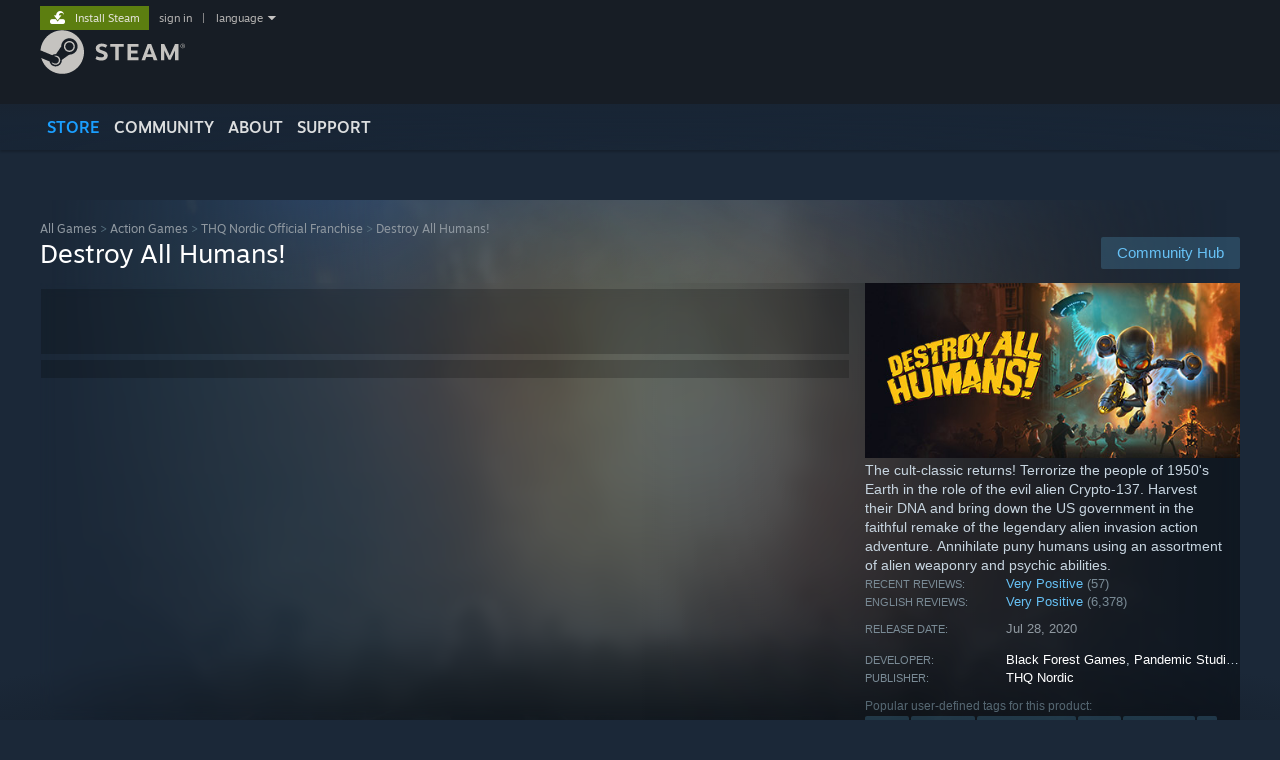

--- FILE ---
content_type: text/html; charset=UTF-8
request_url: https://store.steampowered.com/app/803330/Destroy_All_Humans/
body_size: 36278
content:
<!DOCTYPE html>
<html class=" responsive DesktopUI" lang="en"  >
<head>
	<meta http-equiv="Content-Type" content="text/html; charset=UTF-8">
			<meta name="viewport" content="width=device-width,initial-scale=1">
		<meta name="theme-color" content="#171a21">
		<title>Destroy All Humans! on Steam</title>
	<link rel="shortcut icon" href="/favicon.ico" type="image/x-icon">

	
	
	<link href="https://store.fastly.steamstatic.com/public/shared/css/motiva_sans.css?v=YzJgj1FjzW34&amp;l=english&amp;_cdn=fastly" rel="stylesheet" type="text/css">
<link href="https://store.fastly.steamstatic.com/public/shared/css/shared_global.css?v=Mimb3_adC0Ie&amp;l=english&amp;_cdn=fastly" rel="stylesheet" type="text/css">
<link href="https://store.fastly.steamstatic.com/public/shared/css/buttons.css?v=BZhNEtESfYSJ&amp;l=english&amp;_cdn=fastly" rel="stylesheet" type="text/css">
<link href="https://store.fastly.steamstatic.com/public/css/v6/store.css?v=7LRLYp08Kl6w&amp;l=english&amp;_cdn=fastly" rel="stylesheet" type="text/css">
<link href="https://store.fastly.steamstatic.com/public/shared/css/user_reviews.css?v=jo85k8nNYAkB&amp;l=english&amp;_cdn=fastly" rel="stylesheet" type="text/css">
<link href="https://store.fastly.steamstatic.com/public/shared/css/store_game_shared.css?v=h3rDvpE1fR8Z&amp;l=english&amp;_cdn=fastly" rel="stylesheet" type="text/css">
<link href="https://store.fastly.steamstatic.com/public/css/v6/game.css?v=xjvx-ouvGSfh&amp;l=english&amp;_cdn=fastly" rel="stylesheet" type="text/css">
<link href="https://store.fastly.steamstatic.com/public/shared/css/store_background_shared.css?v=RuX0Jh-U_mAP&amp;l=english&amp;_cdn=fastly" rel="stylesheet" type="text/css">
<link href="https://store.fastly.steamstatic.com/public/css/v6/recommended.css?v=BxpJyNW11mxG&amp;l=english&amp;_cdn=fastly" rel="stylesheet" type="text/css">
<link href="https://store.fastly.steamstatic.com/public/css/v6/user_reviews_rewards.css?v=nDJVyLGQ1XMI&amp;l=english&amp;_cdn=fastly" rel="stylesheet" type="text/css">
<link href="https://store.fastly.steamstatic.com/public/shared/css/apphub.css?v=JES1wSdylAoi&amp;l=english&amp;_cdn=fastly" rel="stylesheet" type="text/css">
<link href="https://store.fastly.steamstatic.com/public/shared/css/ui-lightness/jquery-ui-1.7.2.custom.css?v=qgq7mHqEwLbE&amp;l=english&amp;_cdn=fastly" rel="stylesheet" type="text/css">
<link href="https://store.fastly.steamstatic.com/public/css/v6/game_mob.css?v=Ryx-AweEEY9T&amp;l=english&amp;_cdn=fastly" rel="stylesheet" type="text/css">
<link href="https://store.fastly.steamstatic.com/public/shared/css/shared_responsive.css?v=bVAhy8BAW0iP&amp;l=english&amp;_cdn=fastly" rel="stylesheet" type="text/css">
<script type="text/javascript" src="https://store.fastly.steamstatic.com/public/shared/javascript/jquery-1.8.3.min.js?v=NXam5zydzNu8&amp;l=english&amp;_cdn=fastly"></script>
<script type="text/javascript">$J = jQuery.noConflict();</script><script type="text/javascript">VALVE_PUBLIC_PATH = "https:\/\/store.fastly.steamstatic.com\/public\/";</script><script type="text/javascript" src="https://store.fastly.steamstatic.com/public/shared/javascript/tooltip.js?v=LZHsOVauqTrm&amp;l=english&amp;_cdn=fastly"></script>

<script type="text/javascript" src="https://store.fastly.steamstatic.com/public/shared/javascript/shared_global.js?v=84qavQoecqcM&amp;l=english&amp;_cdn=fastly"></script>

<script type="text/javascript" src="https://store.fastly.steamstatic.com/public/shared/javascript/auth_refresh.js?v=w6QbwI-5-j2S&amp;l=english&amp;_cdn=fastly"></script>

<script type="text/javascript" src="https://store.fastly.steamstatic.com/public/javascript/main.js?v=GpFlsIrOkJ7-&amp;l=english&amp;_cdn=fastly"></script>

<script type="text/javascript" src="https://store.fastly.steamstatic.com/public/javascript/dynamicstore.js?v=3P4YAlppbh1T&amp;l=english&amp;_cdn=fastly"></script>

<script type="text/javascript">Object.seal && [ Object, Array, String, Number ].map( function( builtin ) { Object.seal( builtin.prototype ); } );</script>
		<script type="text/javascript">
			document.addEventListener('DOMContentLoaded', function(event) {
				$J.data( document, 'x_readytime', new Date().getTime() );
				$J.data( document, 'x_oldref', GetNavCookie() );
				SetupTooltips( { tooltipCSSClass: 'store_tooltip'} );
		});
		</script><script type="text/javascript" src="https://store.fastly.steamstatic.com/public/javascript/gamehighlightplayer.js?v=d3866k3rcR-N&amp;l=english&amp;_cdn=fastly"></script>
<script type="text/javascript" src="https://store.fastly.steamstatic.com/public/shared/javascript/user_reviews.js?v=li2vp_5Z315e&amp;l=english&amp;_cdn=fastly"></script>
<script type="text/javascript" src="https://store.fastly.steamstatic.com/public/shared/javascript/dselect.js?v=w0CV_PAvw3UA&amp;l=english&amp;_cdn=fastly"></script>
<script type="text/javascript" src="https://store.fastly.steamstatic.com/public/javascript/app_tagging.js?v=jzh2Y03tD8Ea&amp;l=english&amp;_cdn=fastly"></script>
<script type="text/javascript" src="https://store.fastly.steamstatic.com/public/javascript/game.js?v=j_HQITVf2f3k&amp;l=english&amp;_cdn=fastly"></script>
<script type="text/javascript" src="https://store.fastly.steamstatic.com/public/shared/javascript/flot-0.8/jquery.flot.min.js?v=mSfqk1QKKgiz&amp;l=english&amp;_cdn=fastly"></script>
<script type="text/javascript" src="https://store.fastly.steamstatic.com/public/shared/javascript/flot-0.8/jquery.flot.resize.min.js?v=MeIf0YViALgL&amp;l=english&amp;_cdn=fastly"></script>
<script type="text/javascript" src="https://store.fastly.steamstatic.com/public/shared/javascript/flot-0.8/jquery.flot.time.min.js?v=CIECDYHJjBgN&amp;l=english&amp;_cdn=fastly"></script>
<script type="text/javascript" src="https://store.fastly.steamstatic.com/public/shared/javascript/flot-0.8/jquery.flot.selection.min.js?v=laPWW88ZIIHe&amp;l=english&amp;_cdn=fastly"></script>
<script type="text/javascript" src="https://store.fastly.steamstatic.com/public/shared/javascript/jquery-ui-1.9.2.js?v=Bu2RA9fLXSi-&amp;l=english&amp;_cdn=fastly"></script>
<script type="text/javascript" src="https://store.fastly.steamstatic.com/public/shared/javascript/shared_responsive_adapter.js?v=j0eobCNqcadg&amp;l=english&amp;_cdn=fastly"></script>

						<meta name="twitter:card" content="summary_large_image">
					<meta name="Description" content="The cult-classic returns! Terrorize the people of 1950's Earth in the role of the evil alien Crypto-137. Harvest their DNA and bring down the US government in the faithful remake of the legendary alien invasion action adventure. Annihilate puny humans using an assortment of alien weaponry and psychic abilities.">
			
	<meta name="twitter:site" content="@steam" />

						<meta property="og:title" content="Destroy All Humans! on Steam">
					<meta property="twitter:title" content="Destroy All Humans! on Steam">
					<meta property="og:type" content="website">
					<meta property="fb:app_id" content="105386699540688">
					<meta property="og:site" content="Steam">
					<meta property="og:url" content="https://store.steampowered.com/app/803330/Destroy_All_Humans/">
					<meta property="og:description" content="The cult-classic returns! Terrorize the people of 1950's Earth in the role of the evil alien Crypto-137. Harvest their DNA and bring down the US government in the faithful remake of the legendary alien invasion action adventure. Annihilate puny humans using an assortment of alien weaponry and psychic abilities.">
					<meta property="twitter:description" content="The cult-classic returns! Terrorize the people of 1950's Earth in the role of the evil alien Crypto-137. Harvest their DNA and bring down the US government in the faithful remake of the legendary alien invasion action adventure. Annihilate puny humans using an assortment of alien weaponry and psychic abilities.">
			
			<link rel="canonical" href="https://store.steampowered.com/app/803330/Destroy_All_Humans/">
	
			<link rel="image_src" href="https://shared.fastly.steamstatic.com/store_item_assets/steam/apps/803330/capsule_616x353.jpg?t=1696424223">
		<meta property="og:image" content="https://shared.fastly.steamstatic.com/store_item_assets/steam/apps/803330/capsule_616x353.jpg?t=1696424223">
		<meta name="twitter:image" content="https://shared.fastly.steamstatic.com/store_item_assets/steam/apps/803330/capsule_616x353.jpg?t=1696424223" />
				
	
	
	
	
	</head>
<body class="v6 app game_bg menu_background_overlap application widestore v7menu responsive_page ">


<div class="responsive_page_frame with_header">
						<div role="navigation" class="responsive_page_menu_ctn mainmenu" aria-label="Mobile Menu">
				<div class="responsive_page_menu"  id="responsive_page_menu">
										<div class="mainmenu_contents">
						<div class="mainmenu_contents_items">
															<a class="menuitem" href="https://store.steampowered.com/login/?redir=app%2F803330%2FDestroy_All_Humans%2F&redir_ssl=1&snr=1_5_9__global-header">
									Sign in								</a>
															<a class="menuitem supernav supernav_active" href="https://store.steampowered.com/?snr=1_5_9__global-responsive-menu" data-tooltip-type="selector" data-tooltip-content=".submenu_Store">
				Store			</a>
			<div class="submenu_Store" style="display: none;" data-submenuid="Store">
														<a class="submenuitem" href="https://store.steampowered.com/?snr=1_5_9__global-responsive-menu">
						Home											</a>
														<a class="submenuitem" href="https://store.steampowered.com/explore/?snr=1_5_9__global-responsive-menu">
						Discovery Queue											</a>
														<a class="submenuitem" href="https://steamcommunity.com/my/wishlist/">
						Wishlist											</a>
														<a class="submenuitem" href="https://store.steampowered.com/points/shop/?snr=1_5_9__global-responsive-menu">
						Points Shop											</a>
														<a class="submenuitem" href="https://store.steampowered.com/news/?snr=1_5_9__global-responsive-menu">
						News											</a>
														<a class="submenuitem" href="https://store.steampowered.com/stats/?snr=1_5_9__global-responsive-menu">
						Charts											</a>
							</div>
										<a class="menuitem supernav" href="https://steamcommunity.com/" data-tooltip-type="selector" data-tooltip-content=".submenu_Community">
				Community			</a>
			<div class="submenu_Community" style="display: none;" data-submenuid="Community">
														<a class="submenuitem" href="https://steamcommunity.com/">
						Home											</a>
														<a class="submenuitem" href="https://steamcommunity.com/discussions/">
						Discussions											</a>
														<a class="submenuitem" href="https://steamcommunity.com/workshop/">
						Workshop											</a>
														<a class="submenuitem" href="https://steamcommunity.com/market/">
						Market											</a>
														<a class="submenuitem" href="https://steamcommunity.com/?subsection=broadcasts">
						Broadcasts											</a>
							</div>
										<a class="menuitem " href="https://store.steampowered.com/about/?snr=1_5_9__global-responsive-menu">
				About			</a>
										<a class="menuitem " href="https://help.steampowered.com/en/">
				Support			</a>
			
							<div class="minor_menu_items">
																								<div class="menuitem change_language_action">
									Change language								</div>
																																	<a class="menuitem" href="https://store.steampowered.com/mobile" target="_blank" rel="noreferrer">Get the Steam Mobile App</a>
																									<div class="menuitem" role="link" onclick="Responsive_RequestDesktopView();">
										View desktop website									</div>
															</div>
						</div>
						<div class="mainmenu_footer_spacer  "></div>
						<div class="mainmenu_footer">
															<div class="mainmenu_footer_logo"><img src="https://store.fastly.steamstatic.com/public/shared/images/responsive/footerLogo_valve_new.png"></div>
								© Valve Corporation. All rights reserved. All trademarks are property of their respective owners in the US and other countries.								<span class="mainmenu_valve_links">
									<a href="https://store.steampowered.com/privacy_agreement/?snr=1_5_9__global-responsive-menu" target="_blank">Privacy Policy</a>
									&nbsp;| &nbsp;<a href="http://www.valvesoftware.com/legal.htm" target="_blank">Legal</a>
									&nbsp;| &nbsp;<a href="https://help.steampowered.com/faqs/view/10BB-D27A-6378-4436" target="_blank">Accessibility</a>
									&nbsp;| &nbsp;<a href="https://store.steampowered.com/subscriber_agreement/?snr=1_5_9__global-responsive-menu" target="_blank">Steam Subscriber Agreement</a>
									&nbsp;| &nbsp;<a href="https://store.steampowered.com/steam_refunds/?snr=1_5_9__global-responsive-menu" target="_blank">Refunds</a>
									&nbsp;| &nbsp;<a href="https://store.steampowered.com/account/cookiepreferences/?snr=1_5_9__global-responsive-menu" target="_blank">Cookies</a>
								</span>
													</div>
					</div>
									</div>
			</div>
		
		<div class="responsive_local_menu_tab"></div>

		<div class="responsive_page_menu_ctn localmenu">
			<div class="responsive_page_menu"  id="responsive_page_local_menu" data-panel="{&quot;onOptionsActionDescription&quot;:&quot;Filter&quot;,&quot;onOptionsButton&quot;:&quot;Responsive_ToggleLocalMenu()&quot;,&quot;onCancelButton&quot;:&quot;Responsive_ToggleLocalMenu()&quot;}">
				<div class="localmenu_content" data-panel="{&quot;maintainY&quot;:true,&quot;bFocusRingRoot&quot;:true,&quot;flow-children&quot;:&quot;column&quot;}">
				</div>
			</div>
		</div>



					<div class="responsive_header">
				<div class="responsive_header_content">
					<div id="responsive_menu_logo">
						<img src="https://store.fastly.steamstatic.com/public/shared/images/responsive/header_menu_hamburger.png" height="100%">
											</div>
					<div class="responsive_header_logo">
						<a href="https://store.steampowered.com/?snr=1_5_9__global-responsive-menu">
															<img src="https://store.fastly.steamstatic.com/public/shared/images/responsive/header_logo.png" height="36" border="0" alt="STEAM">
													</a>
					</div>
					<div class="responsive_header_react_target" data-featuretarget="store-menu-responsive-search"><div class="responsive_header_react_placeholder"></div></div>				</div>
			</div>
		
		<div class="responsive_page_content_overlay">

		</div>

		<div class="responsive_fixonscroll_ctn nonresponsive_hidden ">
		</div>
	
	<div class="responsive_page_content">

		<div role="banner" id="global_header" data-panel="{&quot;flow-children&quot;:&quot;row&quot;}">
	<div class="content">
		<div class="logo">
			<span id="logo_holder">
									<a href="https://store.steampowered.com/?snr=1_5_9__global-header" aria-label="Link to the Steam Homepage">
						<img src="https://store.fastly.steamstatic.com/public/shared/images/header/logo_steam.svg?t=962016" width="176" height="44" alt="Link to the Steam Homepage">
					</a>
							</span>
		</div>

			<div role="navigation" class="supernav_container" aria-label="Global Menu">
								<a class="menuitem supernav supernav_active" href="https://store.steampowered.com/?snr=1_5_9__global-header" data-tooltip-type="selector" data-tooltip-content=".submenu_Store">
				STORE			</a>
			<div class="submenu_Store" style="display: none;" data-submenuid="Store">
														<a class="submenuitem" href="https://store.steampowered.com/?snr=1_5_9__global-header">
						Home											</a>
														<a class="submenuitem" href="https://store.steampowered.com/explore/?snr=1_5_9__global-header">
						Discovery Queue											</a>
														<a class="submenuitem" href="https://steamcommunity.com/my/wishlist/">
						Wishlist											</a>
														<a class="submenuitem" href="https://store.steampowered.com/points/shop/?snr=1_5_9__global-header">
						Points Shop											</a>
														<a class="submenuitem" href="https://store.steampowered.com/news/?snr=1_5_9__global-header">
						News											</a>
														<a class="submenuitem" href="https://store.steampowered.com/stats/?snr=1_5_9__global-header">
						Charts											</a>
							</div>
										<a class="menuitem supernav" href="https://steamcommunity.com/" data-tooltip-type="selector" data-tooltip-content=".submenu_Community">
				COMMUNITY			</a>
			<div class="submenu_Community" style="display: none;" data-submenuid="Community">
														<a class="submenuitem" href="https://steamcommunity.com/">
						Home											</a>
														<a class="submenuitem" href="https://steamcommunity.com/discussions/">
						Discussions											</a>
														<a class="submenuitem" href="https://steamcommunity.com/workshop/">
						Workshop											</a>
														<a class="submenuitem" href="https://steamcommunity.com/market/">
						Market											</a>
														<a class="submenuitem" href="https://steamcommunity.com/?subsection=broadcasts">
						Broadcasts											</a>
							</div>
										<a class="menuitem " href="https://store.steampowered.com/about/?snr=1_5_9__global-header">
				About			</a>
										<a class="menuitem " href="https://help.steampowered.com/en/">
				SUPPORT			</a>
				</div>
	<script type="text/javascript">
		jQuery(function($) {
			$('#global_header .supernav').v_tooltip({'location':'bottom', 'destroyWhenDone': false, 'tooltipClass': 'supernav_content', 'offsetY':-6, 'offsetX': 1, 'horizontalSnap': 4, 'tooltipParent': '#global_header .supernav_container', 'correctForScreenSize': false});
		});
	</script>

		<div id="global_actions">
			<div role="navigation" id="global_action_menu" aria-label="Account Menu">
									<a class="header_installsteam_btn header_installsteam_btn_green" href="https://store.steampowered.com/about/?snr=1_5_9__global-header">
						<div class="header_installsteam_btn_content">
							Install Steam						</div>
					</a>
				
				
									<a class="global_action_link" href="https://store.steampowered.com/login/?redir=app%2F803330%2FDestroy_All_Humans%2F&redir_ssl=1&snr=1_5_9__global-header">sign in</a>
											&nbsp;|&nbsp;
						<span class="pulldown global_action_link" id="language_pulldown" onclick="ShowMenu( this, 'language_dropdown', 'right' );">language</span>
						<div class="popup_block_new" id="language_dropdown" style="display: none;">
							<div class="popup_body popup_menu">
																																					<a class="popup_menu_item tight" href="?l=schinese" onclick="ChangeLanguage( 'schinese' ); return false;">简体中文 (Simplified Chinese)</a>
																													<a class="popup_menu_item tight" href="?l=tchinese" onclick="ChangeLanguage( 'tchinese' ); return false;">繁體中文 (Traditional Chinese)</a>
																													<a class="popup_menu_item tight" href="?l=japanese" onclick="ChangeLanguage( 'japanese' ); return false;">日本語 (Japanese)</a>
																													<a class="popup_menu_item tight" href="?l=koreana" onclick="ChangeLanguage( 'koreana' ); return false;">한국어 (Korean)</a>
																													<a class="popup_menu_item tight" href="?l=thai" onclick="ChangeLanguage( 'thai' ); return false;">ไทย (Thai)</a>
																													<a class="popup_menu_item tight" href="?l=bulgarian" onclick="ChangeLanguage( 'bulgarian' ); return false;">Български (Bulgarian)</a>
																													<a class="popup_menu_item tight" href="?l=czech" onclick="ChangeLanguage( 'czech' ); return false;">Čeština (Czech)</a>
																													<a class="popup_menu_item tight" href="?l=danish" onclick="ChangeLanguage( 'danish' ); return false;">Dansk (Danish)</a>
																													<a class="popup_menu_item tight" href="?l=german" onclick="ChangeLanguage( 'german' ); return false;">Deutsch (German)</a>
																																							<a class="popup_menu_item tight" href="?l=spanish" onclick="ChangeLanguage( 'spanish' ); return false;">Español - España (Spanish - Spain)</a>
																													<a class="popup_menu_item tight" href="?l=latam" onclick="ChangeLanguage( 'latam' ); return false;">Español - Latinoamérica (Spanish - Latin America)</a>
																													<a class="popup_menu_item tight" href="?l=greek" onclick="ChangeLanguage( 'greek' ); return false;">Ελληνικά (Greek)</a>
																													<a class="popup_menu_item tight" href="?l=french" onclick="ChangeLanguage( 'french' ); return false;">Français (French)</a>
																													<a class="popup_menu_item tight" href="?l=italian" onclick="ChangeLanguage( 'italian' ); return false;">Italiano (Italian)</a>
																													<a class="popup_menu_item tight" href="?l=indonesian" onclick="ChangeLanguage( 'indonesian' ); return false;">Bahasa Indonesia (Indonesian)</a>
																													<a class="popup_menu_item tight" href="?l=hungarian" onclick="ChangeLanguage( 'hungarian' ); return false;">Magyar (Hungarian)</a>
																													<a class="popup_menu_item tight" href="?l=dutch" onclick="ChangeLanguage( 'dutch' ); return false;">Nederlands (Dutch)</a>
																													<a class="popup_menu_item tight" href="?l=norwegian" onclick="ChangeLanguage( 'norwegian' ); return false;">Norsk (Norwegian)</a>
																													<a class="popup_menu_item tight" href="?l=polish" onclick="ChangeLanguage( 'polish' ); return false;">Polski (Polish)</a>
																													<a class="popup_menu_item tight" href="?l=portuguese" onclick="ChangeLanguage( 'portuguese' ); return false;">Português (Portuguese - Portugal)</a>
																													<a class="popup_menu_item tight" href="?l=brazilian" onclick="ChangeLanguage( 'brazilian' ); return false;">Português - Brasil (Portuguese - Brazil)</a>
																													<a class="popup_menu_item tight" href="?l=romanian" onclick="ChangeLanguage( 'romanian' ); return false;">Română (Romanian)</a>
																													<a class="popup_menu_item tight" href="?l=russian" onclick="ChangeLanguage( 'russian' ); return false;">Русский (Russian)</a>
																													<a class="popup_menu_item tight" href="?l=finnish" onclick="ChangeLanguage( 'finnish' ); return false;">Suomi (Finnish)</a>
																													<a class="popup_menu_item tight" href="?l=swedish" onclick="ChangeLanguage( 'swedish' ); return false;">Svenska (Swedish)</a>
																													<a class="popup_menu_item tight" href="?l=turkish" onclick="ChangeLanguage( 'turkish' ); return false;">Türkçe (Turkish)</a>
																													<a class="popup_menu_item tight" href="?l=vietnamese" onclick="ChangeLanguage( 'vietnamese' ); return false;">Tiếng Việt (Vietnamese)</a>
																													<a class="popup_menu_item tight" href="?l=ukrainian" onclick="ChangeLanguage( 'ukrainian' ); return false;">Українська (Ukrainian)</a>
																									<a class="popup_menu_item tight" href="https://www.valvesoftware.com/en/contact?contact-person=Translation%20Team%20Feedback" target="_blank">Report a translation problem</a>
							</div>
						</div>
												</div>
					</div>
			</div>
</div>
<div class="StoreMenuLoadingPlaceholder" data-featuretarget="store-menu-v7"><div class="PlaceholderInner"></div></div><div id="responsive_store_nav_ctn"></div><div id="responsive_store_nav_overlay" style="display:none"><div id="responsive_store_nav_overlay_ctn"></div><div id="responsive_store_nav_overlay_bottom"></div></div><div id="responsive_store_search_overlay" style="display:none"></div><div data-cart-banner-spot="1"></div>
		<div role="main" class="responsive_page_template_content" id="responsive_page_template_content" data-panel="{&quot;autoFocus&quot;:true}" >

			<div id="application_config" style="display: none;"  data-config="{&quot;EUNIVERSE&quot;:1,&quot;WEB_UNIVERSE&quot;:&quot;public&quot;,&quot;LANGUAGE&quot;:&quot;english&quot;,&quot;COUNTRY&quot;:&quot;US&quot;,&quot;MEDIA_CDN_COMMUNITY_URL&quot;:&quot;https:\/\/cdn.fastly.steamstatic.com\/steamcommunity\/public\/&quot;,&quot;MEDIA_CDN_URL&quot;:&quot;https:\/\/cdn.fastly.steamstatic.com\/&quot;,&quot;VIDEO_CDN_URL&quot;:&quot;https:\/\/video.fastly.steamstatic.com\/&quot;,&quot;COMMUNITY_CDN_URL&quot;:&quot;https:\/\/community.fastly.steamstatic.com\/&quot;,&quot;COMMUNITY_CDN_ASSET_URL&quot;:&quot;https:\/\/cdn.fastly.steamstatic.com\/steamcommunity\/public\/assets\/&quot;,&quot;STORE_CDN_URL&quot;:&quot;https:\/\/store.fastly.steamstatic.com\/&quot;,&quot;PUBLIC_SHARED_URL&quot;:&quot;https:\/\/store.fastly.steamstatic.com\/public\/shared\/&quot;,&quot;COMMUNITY_BASE_URL&quot;:&quot;https:\/\/steamcommunity.com\/&quot;,&quot;CHAT_BASE_URL&quot;:&quot;https:\/\/steamcommunity.com\/&quot;,&quot;STORE_BASE_URL&quot;:&quot;https:\/\/store.steampowered.com\/&quot;,&quot;STORE_CHECKOUT_BASE_URL&quot;:&quot;https:\/\/checkout.steampowered.com\/&quot;,&quot;IMG_URL&quot;:&quot;https:\/\/store.fastly.steamstatic.com\/public\/images\/&quot;,&quot;STEAMTV_BASE_URL&quot;:&quot;https:\/\/steam.tv\/&quot;,&quot;HELP_BASE_URL&quot;:&quot;https:\/\/help.steampowered.com\/&quot;,&quot;PARTNER_BASE_URL&quot;:&quot;https:\/\/partner.steamgames.com\/&quot;,&quot;STATS_BASE_URL&quot;:&quot;https:\/\/partner.steampowered.com\/&quot;,&quot;INTERNAL_STATS_BASE_URL&quot;:&quot;https:\/\/steamstats.valve.org\/&quot;,&quot;IN_CLIENT&quot;:false,&quot;USE_POPUPS&quot;:false,&quot;STORE_ICON_BASE_URL&quot;:&quot;https:\/\/shared.fastly.steamstatic.com\/store_item_assets\/steam\/apps\/&quot;,&quot;STORE_ITEM_BASE_URL&quot;:&quot;https:\/\/shared.fastly.steamstatic.com\/store_item_assets\/&quot;,&quot;WEBAPI_BASE_URL&quot;:&quot;https:\/\/api.steampowered.com\/&quot;,&quot;TOKEN_URL&quot;:&quot;https:\/\/store.steampowered.com\/\/chat\/clientjstoken&quot;,&quot;BUILD_TIMESTAMP&quot;:1768517617,&quot;PAGE_TIMESTAMP&quot;:1768518679,&quot;IN_TENFOOT&quot;:false,&quot;IN_GAMEPADUI&quot;:false,&quot;IN_CHROMEOS&quot;:false,&quot;IN_MOBILE_WEBVIEW&quot;:false,&quot;PLATFORM&quot;:&quot;macos&quot;,&quot;BASE_URL_STORE_CDN_ASSETS&quot;:&quot;https:\/\/cdn.fastly.steamstatic.com\/store\/&quot;,&quot;EREALM&quot;:1,&quot;LOGIN_BASE_URL&quot;:&quot;https:\/\/login.steampowered.com\/&quot;,&quot;AVATAR_BASE_URL&quot;:&quot;https:\/\/avatars.fastly.steamstatic.com\/&quot;,&quot;FROM_WEB&quot;:true,&quot;WEBSITE_ID&quot;:&quot;Store&quot;,&quot;BASE_URL_SHARED_CDN&quot;:&quot;https:\/\/shared.fastly.steamstatic.com\/&quot;,&quot;CLAN_CDN_ASSET_URL&quot;:&quot;https:\/\/clan.fastly.steamstatic.com\/&quot;,&quot;COMMUNITY_ASSETS_BASE_URL&quot;:&quot;https:\/\/shared.fastly.steamstatic.com\/community_assets\/&quot;,&quot;SNR&quot;:&quot;1_5_9_&quot;}" data-userinfo="{&quot;logged_in&quot;:false,&quot;country_code&quot;:&quot;US&quot;,&quot;excluded_content_descriptors&quot;:[3,4]}" data-hwinfo="{&quot;bSteamOS&quot;:false,&quot;bSteamDeck&quot;:false}" data-broadcastuser="{&quot;success&quot;:1,&quot;bHideStoreBroadcast&quot;:false}" data-store_page_asset_url="&quot;https:\/\/shared.fastly.steamstatic.com\/store_item_assets\/steam\/apps\/803330\/%s?t=1696424223&quot;" data-store_page_extra_assets_url="&quot;https:\/\/shared.fastly.steamstatic.com\/store_item_assets\/steam\/apps\/803330\/%s?t=1696424223&quot;" data-store_page_extra_assets_map="{&quot;extras\/dah_techraptor_best_of_e3_2019_nominee.png&quot;:[{&quot;urlPart&quot;:&quot;extras\/ef7cca9d746c2cf377ca4f08fdec93a6.avif&quot;,&quot;extension&quot;:&quot;avif&quot;,&quot;alt_text&quot;:null,&quot;urlPartBig&quot;:&quot;extras_big\/ef7cca9d746c2cf377ca4f08fdec93a6.avif&quot;,&quot;width&quot;:&quot;800&quot;,&quot;height&quot;:&quot;570&quot;}],&quot;extras\/pre-order-offer_dah.png&quot;:[{&quot;urlPart&quot;:&quot;extras\/d4a2bb7dea9f4798b8e201325d9a752a.avif&quot;,&quot;extension&quot;:&quot;avif&quot;,&quot;alt_text&quot;:null,&quot;urlPartBig&quot;:null,&quot;width&quot;:&quot;600&quot;,&quot;height&quot;:&quot;406&quot;}],&quot;extras\/dah_analprobe.gif&quot;:[{&quot;urlPart&quot;:&quot;extras\/7284827f1626363f3711d97232d2ae26.poster.avif&quot;,&quot;extension&quot;:&quot;poster.avif&quot;,&quot;alt_text&quot;:null,&quot;urlPartBig&quot;:null,&quot;width&quot;:&quot;600&quot;,&quot;height&quot;:&quot;250&quot;},{&quot;urlPart&quot;:&quot;extras\/7284827f1626363f3711d97232d2ae26.mp4&quot;,&quot;extension&quot;:&quot;mp4&quot;,&quot;alt_text&quot;:null,&quot;urlPartBig&quot;:null,&quot;width&quot;:&quot;600&quot;,&quot;height&quot;:&quot;250&quot;},{&quot;urlPart&quot;:&quot;extras\/7284827f1626363f3711d97232d2ae26.webm&quot;,&quot;extension&quot;:&quot;webm&quot;,&quot;alt_text&quot;:null,&quot;urlPartBig&quot;:null,&quot;width&quot;:&quot;600&quot;,&quot;height&quot;:&quot;250&quot;}],&quot;extras\/dah_boss.gif&quot;:[{&quot;urlPart&quot;:&quot;extras\/0b24cb5f4fc82c3cfba03050828827c7.poster.avif&quot;,&quot;extension&quot;:&quot;poster.avif&quot;,&quot;alt_text&quot;:null,&quot;urlPartBig&quot;:null,&quot;width&quot;:&quot;600&quot;,&quot;height&quot;:&quot;250&quot;},{&quot;urlPart&quot;:&quot;extras\/0b24cb5f4fc82c3cfba03050828827c7.mp4&quot;,&quot;extension&quot;:&quot;mp4&quot;,&quot;alt_text&quot;:null,&quot;urlPartBig&quot;:null,&quot;width&quot;:&quot;600&quot;,&quot;height&quot;:&quot;250&quot;},{&quot;urlPart&quot;:&quot;extras\/0b24cb5f4fc82c3cfba03050828827c7.webm&quot;,&quot;extension&quot;:&quot;webm&quot;,&quot;alt_text&quot;:null,&quot;urlPartBig&quot;:null,&quot;width&quot;:&quot;600&quot;,&quot;height&quot;:&quot;250&quot;}],&quot;extras\/dah_saucer.gif&quot;:[{&quot;urlPart&quot;:&quot;extras\/c27a95510863edba09d1b2b22e9045f0.poster.avif&quot;,&quot;extension&quot;:&quot;poster.avif&quot;,&quot;alt_text&quot;:null,&quot;urlPartBig&quot;:null,&quot;width&quot;:&quot;600&quot;,&quot;height&quot;:&quot;250&quot;},{&quot;urlPart&quot;:&quot;extras\/c27a95510863edba09d1b2b22e9045f0.mp4&quot;,&quot;extension&quot;:&quot;mp4&quot;,&quot;alt_text&quot;:null,&quot;urlPartBig&quot;:null,&quot;width&quot;:&quot;600&quot;,&quot;height&quot;:&quot;250&quot;},{&quot;urlPart&quot;:&quot;extras\/c27a95510863edba09d1b2b22e9045f0.webm&quot;,&quot;extension&quot;:&quot;webm&quot;,&quot;alt_text&quot;:null,&quot;urlPartBig&quot;:null,&quot;width&quot;:&quot;600&quot;,&quot;height&quot;:&quot;250&quot;}],&quot;extras\/global-game-awards-email-best-remaster.png&quot;:[{&quot;urlPart&quot;:&quot;extras\/1cf1d3cf3b507b244eccd9a30d68fd61.avif&quot;,&quot;extension&quot;:&quot;avif&quot;,&quot;alt_text&quot;:null,&quot;urlPartBig&quot;:null,&quot;width&quot;:&quot;250&quot;,&quot;height&quot;:&quot;250&quot;}]}" data-deckcompatibility="{&quot;appid&quot;:803330,&quot;resolved_category&quot;:3,&quot;resolved_items&quot;:[{&quot;display_type&quot;:4,&quot;loc_token&quot;:&quot;#SteamDeckVerified_TestResult_DefaultControllerConfigFullyFunctional&quot;},{&quot;display_type&quot;:4,&quot;loc_token&quot;:&quot;#SteamDeckVerified_TestResult_ControllerGlyphsMatchDeckDevice&quot;},{&quot;display_type&quot;:4,&quot;loc_token&quot;:&quot;#SteamDeckVerified_TestResult_InterfaceTextIsLegible&quot;},{&quot;display_type&quot;:4,&quot;loc_token&quot;:&quot;#SteamDeckVerified_TestResult_DefaultConfigurationIsPerformant&quot;},{&quot;display_type&quot;:1,&quot;loc_token&quot;:&quot;#SteamDeckVerified_TestResult_ExternalControllersNotSupportedPrimaryPlayer&quot;}],&quot;steam_deck_blog_url&quot;:&quot;&quot;,&quot;search_id&quot;:null,&quot;steamos_resolved_category&quot;:2,&quot;steamos_resolved_items&quot;:[{&quot;display_type&quot;:3,&quot;loc_token&quot;:&quot;#SteamOS_TestResult_GameStartupFunctional&quot;},{&quot;display_type&quot;:1,&quot;loc_token&quot;:&quot;#SteamOS_TestResult_ExternalControllersNotSupportedPrimaryPlayer&quot;}]}" data-appname="&quot;Destroy All Humans!&quot;" data-store_user_config="{&quot;webapi_token&quot;:&quot;&quot;,&quot;shoppingcart&quot;:null,&quot;originating_navdata&quot;:{&quot;domain&quot;:&quot;store.steampowered.com&quot;,&quot;controller&quot;:&quot;direct-navigation&quot;,&quot;method&quot;:&quot;&quot;,&quot;submethod&quot;:&quot;&quot;,&quot;feature&quot;:&quot;&quot;,&quot;depth&quot;:0,&quot;countrycode&quot;:&quot;&quot;,&quot;webkey&quot;:null,&quot;is_client&quot;:false,&quot;curator_data&quot;:null,&quot;is_likely_bot&quot;:true,&quot;is_utm&quot;:false},&quot;wishlist_item_count&quot;:0}"></div><div id="application_root"></div><script>window.g_wapit="";</script><link href="https://store.fastly.steamstatic.com/public/css/applications/store/main.css?v=OKHQenzQ5v7r&amp;l=english&amp;_cdn=fastly" rel="stylesheet" type="text/css">
<script type="text/javascript" src="https://store.fastly.steamstatic.com/public/javascript/applications/store/manifest.js?v=NMy5Dr8hVesx&amp;l=english&amp;_cdn=fastly"></script>
<script type="text/javascript" src="https://store.fastly.steamstatic.com/public/javascript/applications/store/libraries~b28b7af69.js?v=L9JqUktT3bf9&amp;l=english&amp;_cdn=fastly"></script>
<script type="text/javascript" src="https://store.fastly.steamstatic.com/public/javascript/applications/store/main.js?v=bG5g8vVhSPG1&amp;l=english&amp;_cdn=fastly"></script>
<script type="text/javascript">
	var g_AccountID = 0;
	var g_Languages = ["english"];
	var g_sessionID = "2eb21e61605d81bc621c12fb";
	var g_ServerTime = 1768518679;
	var g_bUseNewCartAPI = true;

	$J( InitMiniprofileHovers( 'https%3A%2F%2Fstore.steampowered.com%2F' ) );

	
	if ( typeof GStoreItemData != 'undefined' )
	{
		GStoreItemData.AddNavParams({
			__page_default: "1_5_9_",
			__page_default_obj: {"domain":"store.steampowered.com","controller":"application","method":"app","submethod":"","feature":null,"depth":null,"countrycode":"US","webkey":null,"is_client":false,"curator_data":null,"is_likely_bot":true,"is_utm":null},
			__originating_obj: {"domain":"store.steampowered.com","controller":"direct-navigation","method":"","submethod":"","feature":"","depth":0,"countrycode":"","webkey":null,"is_client":false,"curator_data":null,"is_likely_bot":true,"is_utm":false},
			storemenu_recommendedtags: "1_5_9__17"		});
	}

	if ( typeof GDynamicStore != 'undefined' )
	{
		GDynamicStore.Init(0, false, "", {"primary_language":null,"secondary_languages":null,"platform_windows":null,"platform_mac":null,"platform_linux":null,"timestamp_updated":null,"hide_store_broadcast":null,"review_score_preference":null,"timestamp_content_descriptor_preferences_updated":null,"provide_deck_feedback":null,"additional_languages":null}, 'US',
			{"bNoDefaultDescriptors":true});
		GStoreItemData.SetCurrencyFormatter(function( nValueInCents, bWholeUnitsOnly ) { var fmt = function( nValueInCents, bWholeUnitsOnly ) {	var format = v_numberformat( nValueInCents / 100, bWholeUnitsOnly ? 0 : 2, ".", ","); return format; };var strNegativeSymbol = '';	if ( nValueInCents < 0 ) { strNegativeSymbol = '-'; nValueInCents = -nValueInCents; }return strNegativeSymbol + "$" + fmt( nValueInCents, bWholeUnitsOnly );});
		GStoreItemData.SetCurrencyMinPriceIncrement(1);
	}
</script>

<script type="text/javascript">

	var g_eDiscoveryQueueType = 0;

	GStoreItemData.AddStoreItemDataSet(
		{"rgApps":{"3240220":{"name":"Grand Theft Auto V Enhanced","url_name":"Grand_Theft_Auto_V_Enhanced","discount_block":"<div class=\"discount_block  no_discount\" data-price-final=\"2999\" data-bundlediscount=\"0\" data-discount=\"0\"><div class=\"discount_prices\"><div class=\"discount_final_price\">$29.99<\/div><\/div><\/div>","descids":[1,2,5],"small_capsulev5":"https:\/\/shared.fastly.steamstatic.com\/store_item_assets\/steam\/apps\/3240220\/a318bd9affe8eee32984b18794b273c256e9b2d6\/capsule_184x69.jpg?t=1765479644","os_windows":true,"has_live_broadcast":false,"localized":true,"localized_english":true,"has_adult_content_violence":true,"has_adult_content_sex":true},"553850":{"name":"HELLDIVERS\u2122 2","url_name":"HELLDIVERS_2","discount_block":"<div class=\"discount_block  no_discount\" data-price-final=\"3999\" data-bundlediscount=\"0\" data-discount=\"0\"><div class=\"discount_prices\"><div class=\"discount_final_price\">$39.99<\/div><\/div><\/div>","descids":[2,5],"small_capsulev5":"https:\/\/shared.fastly.steamstatic.com\/store_item_assets\/steam\/apps\/553850\/3dfb18846a0d2db277c70d5a9e1ecb98e74668b8\/capsule_184x69.jpg?t=1767634300","os_windows":true,"has_live_broadcast":false,"localized":true,"localized_english":true,"has_adult_content_violence":true},"284160":{"name":"BeamNG.drive","url_name":"BeamNGdrive","discount_block":"<div class=\"discount_block  no_discount\" data-price-final=\"2499\" data-bundlediscount=\"0\" data-discount=\"0\"><div class=\"discount_prices\"><div class=\"discount_final_price\">$24.99<\/div><\/div><\/div>","descids":[],"small_capsulev5":"https:\/\/shared.fastly.steamstatic.com\/store_item_assets\/steam\/apps\/284160\/727b938bf07eaf615baf2d9bb6ffebca1fa8b5d5\/capsule_184x69.jpg?t=1765821591","os_windows":true,"early_access":true,"has_live_broadcast":false,"localized":true,"localized_english":true},"1693980":{"name":"Dead Space","url_name":"Dead_Space","discount_block":"<div class=\"discount_block  no_discount\" data-price-final=\"5999\" data-bundlediscount=\"0\" data-discount=\"0\"><div class=\"discount_prices\"><div class=\"discount_final_price\">$59.99<\/div><\/div><\/div>","descids":[2,5],"small_capsulev5":"https:\/\/shared.fastly.steamstatic.com\/store_item_assets\/steam\/apps\/1693980\/capsule_184x69.jpg?t=1749125590","os_windows":true,"has_live_broadcast":false,"mastersub_granting_app":{"capsule":"https:\/\/cdn.fastly.steamstatic.com\/store\/mastersubs\/eaplay\/eaplay.svg","name":"EA Play"},"localized":true,"localized_english":true,"has_adult_content_violence":true},"1659040":{"name":"HITMAN World of Assassination","url_name":"HITMAN_World_of_Assassination","discount_block":"<div class=\"discount_block \" data-price-final=\"299\" data-bundlediscount=\"0\" data-discount=\"90\" role=\"link\" aria-label=\"90% off. $29.99 normally, discounted to $2.99\"><div class=\"discount_pct\">-90%<\/div><div class=\"discount_prices\"><div class=\"discount_original_price\">$29.99<\/div><div class=\"discount_final_price\">$2.99<\/div><\/div><\/div>","descids":[2,5],"small_capsulev5":"https:\/\/shared.fastly.steamstatic.com\/store_item_assets\/steam\/apps\/1659040\/de0effc5b3f6e0b19d6a50f204a773ec2fcd0df5\/capsule_184x69_alt_assets_17.jpg?t=1767643206","os_windows":true,"vr_htcvive":true,"vr_oculusrift":true,"has_live_broadcast":false,"discount":true,"localized":true,"localized_english":true,"has_adult_content_violence":true},"377160":{"name":"Fallout 4","url_name":"Fallout_4","discount_block":"<div class=\"discount_block  no_discount\" data-price-final=\"1999\" data-bundlediscount=\"0\" data-discount=\"0\"><div class=\"discount_prices\"><div class=\"discount_final_price\">$19.99<\/div><\/div><\/div>","descids":[2,5],"small_capsulev5":"https:\/\/shared.fastly.steamstatic.com\/store_item_assets\/steam\/apps\/377160\/capsule_184x69.jpg?t=1764687456","os_windows":true,"has_live_broadcast":false,"localized":true,"localized_english":true,"has_adult_content_violence":true},"1817070":{"name":"Marvel\u2019s Spider-Man Remastered","url_name":"Marvels_SpiderMan_Remastered","discount_block":"<div class=\"discount_block  no_discount\" data-price-final=\"5999\" data-bundlediscount=\"0\" data-discount=\"0\"><div class=\"discount_prices\"><div class=\"discount_final_price\">$59.99<\/div><\/div><\/div>","descids":[],"small_capsulev5":"https:\/\/shared.fastly.steamstatic.com\/store_item_assets\/steam\/apps\/1817070\/capsule_184x69.jpg?t=1763569047","os_windows":true,"has_live_broadcast":false,"localized":true,"localized_english":true},"1583230":{"name":"High On Life","url_name":"High_On_Life","discount_block":"<div class=\"discount_block \" data-price-final=\"1599\" data-bundlediscount=\"0\" data-discount=\"60\" role=\"link\" aria-label=\"60% off. $39.99 normally, discounted to $15.99\"><div class=\"discount_pct\">-60%<\/div><div class=\"discount_prices\"><div class=\"discount_original_price\">$39.99<\/div><div class=\"discount_final_price\">$15.99<\/div><\/div><\/div>","descids":[1,2,5],"small_capsulev5":"https:\/\/shared.fastly.steamstatic.com\/store_item_assets\/steam\/apps\/1583230\/capsule_184x69.jpg?t=1752869049","os_windows":true,"has_live_broadcast":false,"discount":true,"localized":true,"localized_english":true,"has_adult_content_violence":true},"2842040":{"name":"Star Wars Outlaws","url_name":"Star_Wars_Outlaws","discount_block":"<div class=\"discount_block  no_discount\" data-price-final=\"6999\" data-bundlediscount=\"0\" data-discount=\"0\"><div class=\"discount_prices\"><div class=\"discount_final_price\">$69.99<\/div><\/div><\/div>","descids":[],"small_capsulev5":"https:\/\/shared.fastly.steamstatic.com\/store_item_assets\/steam\/apps\/2842040\/9e887b6e39c690a305e509e598a125cbc6b2bd1c\/capsule_184x69.jpg?t=1748385237","os_windows":true,"has_live_broadcast":false,"localized":true,"localized_english":true},"920210":{"name":"LEGO\u00ae Star Wars\u2122: The Skywalker Saga","url_name":"LEGO_Star_Wars_The_Skywalker_Saga","discount_block":"<div class=\"discount_block  no_discount\" data-price-final=\"4999\" data-bundlediscount=\"0\" data-discount=\"0\"><div class=\"discount_prices\"><div class=\"discount_final_price\">$49.99<\/div><\/div><\/div>","descids":[],"small_capsulev5":"https:\/\/shared.fastly.steamstatic.com\/store_item_assets\/steam\/apps\/920210\/capsule_184x69.jpg?t=1747346983","os_windows":true,"has_live_broadcast":false,"localized":true,"localized_english":true},"1895880":{"name":"Ratchet &amp; Clank: Rift Apart","url_name":"Ratchet__Clank_Rift_Apart","discount_block":"<div class=\"discount_block  no_discount\" data-price-final=\"5999\" data-bundlediscount=\"0\" data-discount=\"0\"><div class=\"discount_prices\"><div class=\"discount_final_price\">$59.99<\/div><\/div><\/div>","descids":[],"small_capsulev5":"https:\/\/shared.fastly.steamstatic.com\/store_item_assets\/steam\/apps\/1895880\/capsule_184x69.jpg?t=1750956328","os_windows":true,"has_live_broadcast":false,"localized":true,"localized_english":true},"12210":{"name":"Grand Theft Auto IV: The Complete Edition","url_name":"Grand_Theft_Auto_IV_The_Complete_Edition","discount_block":"<div class=\"discount_block  no_discount\" data-price-final=\"1999\" data-bundlediscount=\"0\" data-discount=\"0\"><div class=\"discount_prices\"><div class=\"discount_final_price\">$19.99<\/div><\/div><\/div>","descids":[],"small_capsulev5":"https:\/\/shared.fastly.steamstatic.com\/store_item_assets\/steam\/apps\/12210\/capsule_184x69.jpg?t=1721061564","os_windows":true,"has_live_broadcast":false,"localized":true,"localized_english":true},"1237950":{"name":"STAR WARS\u2122 Battlefront\u2122 II","url_name":"STAR_WARS_Battlefront_II","discount_block":"<div class=\"discount_block  no_discount\" data-price-final=\"3999\" data-bundlediscount=\"0\" data-discount=\"0\"><div class=\"discount_prices\"><div class=\"discount_final_price\">$39.99<\/div><\/div><\/div>","descids":[],"small_capsulev5":"https:\/\/shared.fastly.steamstatic.com\/store_item_assets\/steam\/apps\/1237950\/capsule_184x69.jpg?t=1749220869","os_windows":true,"has_live_broadcast":false,"mastersub_granting_app":{"capsule":"https:\/\/cdn.fastly.steamstatic.com\/store\/mastersubs\/eaplay\/eaplay.svg","name":"EA Play"},"localized":true,"localized_english":true},"1850570":{"name":"DEATH STRANDING DIRECTOR'S CUT","url_name":"DEATH_STRANDING_DIRECTORS_CUT","discount_block":"<div class=\"discount_block  no_discount\" data-price-final=\"3999\" data-bundlediscount=\"0\" data-discount=\"0\"><div class=\"discount_prices\"><div class=\"discount_final_price\">$39.99<\/div><\/div><\/div>","descids":[5],"small_capsulev5":"https:\/\/shared.fastly.steamstatic.com\/store_item_assets\/steam\/apps\/1850570\/f98586104479ed55cdb3de18c42b0dc6120691fe\/capsule_184x69.jpg?t=1764081491","os_windows":true,"has_live_broadcast":true,"localized":true,"localized_english":true},"22370":{"name":"Fallout 3: Game of the Year Edition","url_name":"Fallout_3_Game_of_the_Year_Edition","discount_block":"<div class=\"discount_block  no_discount\" data-price-final=\"1999\" data-bundlediscount=\"0\" data-discount=\"0\"><div class=\"discount_prices\"><div class=\"discount_final_price\">$19.99<\/div><\/div><\/div>","descids":[],"small_capsulev5":"https:\/\/shared.fastly.steamstatic.com\/store_item_assets\/steam\/apps\/22370\/capsule_184x69.jpg?t=1732208097","os_windows":true,"has_live_broadcast":false,"localized":true,"localized_english":true},"870780":{"name":"Control Ultimate Edition","url_name":"Control_Ultimate_Edition","discount_block":"<div class=\"discount_block  no_discount\" data-price-final=\"3999\" data-bundlediscount=\"0\" data-discount=\"0\"><div class=\"discount_prices\"><div class=\"discount_final_price\">$39.99<\/div><\/div><\/div>","descids":[2,5],"small_capsulev5":"https:\/\/shared.fastly.steamstatic.com\/store_item_assets\/steam\/apps\/870780\/capsule_184x69.jpg?t=1766050983","os_windows":true,"os_macos":true,"has_live_broadcast":false,"localized":true,"localized_english":true,"has_adult_content_violence":true},"49520":{"name":"Borderlands 2","url_name":"Borderlands_2","discount_block":"<div class=\"discount_block \" data-price-final=\"879\" data-bundlediscount=\"0\" data-discount=\"78\" role=\"link\" aria-label=\"78% off. $39.99 normally, discounted to $8.79\"><div class=\"discount_pct\">-78%<\/div><div class=\"discount_prices\"><div class=\"discount_original_price\">$39.99<\/div><div class=\"discount_final_price\">$8.79<\/div><\/div><\/div>","descids":[],"small_capsulev5":"https:\/\/shared.fastly.steamstatic.com\/store_item_assets\/steam\/apps\/49520\/capsule_184x69.jpg?t=1751931279","os_windows":true,"os_macos":true,"os_linux":true,"has_live_broadcast":false,"discount":true,"localized":true,"localized_english":true,"status_string":"New DLC Available!"},"288470":{"name":"Fable Anniversary","url_name":"Fable_Anniversary","discount_block":"<div class=\"discount_block  no_discount\" data-price-final=\"3499\" data-bundlediscount=\"0\" data-discount=\"0\"><div class=\"discount_prices\"><div class=\"discount_final_price\">$34.99<\/div><\/div><\/div>","descids":[],"small_capsulev5":"https:\/\/shared.fastly.steamstatic.com\/store_item_assets\/steam\/apps\/288470\/capsule_184x69.jpg?t=1742377409","os_windows":true,"has_live_broadcast":false,"localized":true,"localized_english":true},"447040":{"name":"Watch_Dogs\u00ae 2","url_name":"Watch_Dogs_2","discount_block":"<div class=\"discount_block \" data-price-final=\"749\" data-bundlediscount=\"0\" data-discount=\"85\" role=\"link\" aria-label=\"85% off. $49.99 normally, discounted to $7.49\"><div class=\"discount_pct\">-85%<\/div><div class=\"discount_prices\"><div class=\"discount_original_price\">$49.99<\/div><div class=\"discount_final_price\">$7.49<\/div><\/div><\/div>","descids":[5],"small_capsulev5":"https:\/\/shared.fastly.steamstatic.com\/store_item_assets\/steam\/apps\/447040\/capsule_184x69.jpg?t=1751986887","os_windows":true,"has_live_broadcast":false,"discount":true,"localized":true,"localized_english":true},"2787320":{"name":"Revenge of the Savage Planet","url_name":"Revenge_of_the_Savage_Planet","discount_block":"<div class=\"discount_block  no_discount\" data-price-final=\"2999\" data-bundlediscount=\"0\" data-discount=\"0\"><div class=\"discount_prices\"><div class=\"discount_final_price\">$29.99<\/div><\/div><\/div>","descids":[],"small_capsulev5":"https:\/\/shared.fastly.steamstatic.com\/store_item_assets\/steam\/apps\/2787320\/9cdc2f3145c77e52c50f1d8471b5217695a15800\/capsule_184x69.jpg?t=1766069600","os_windows":true,"has_live_broadcast":false,"localized":true,"localized_english":true},"578650":{"name":"The Outer Worlds","url_name":"The_Outer_Worlds","discount_block":"<div class=\"discount_block  no_discount\" data-price-final=\"2999\" data-bundlediscount=\"0\" data-discount=\"0\"><div class=\"discount_prices\"><div class=\"discount_final_price\">$29.99<\/div><\/div><\/div>","descids":[2,5],"small_capsulev5":"https:\/\/shared.fastly.steamstatic.com\/store_item_assets\/steam\/apps\/578650\/capsule_184x69.jpg?t=1738037605","os_windows":true,"has_live_broadcast":false,"localized":true,"localized_english":true,"has_adult_content_violence":true},"837470":{"name":"Untitled Goose Game","url_name":"Untitled_Goose_Game","discount_block":"<div class=\"discount_block \" data-price-final=\"899\" data-bundlediscount=\"0\" data-discount=\"55\" role=\"link\" aria-label=\"55% off. $19.99 normally, discounted to $8.99\"><div class=\"discount_pct\">-55%<\/div><div class=\"discount_prices\"><div class=\"discount_original_price\">$19.99<\/div><div class=\"discount_final_price\">$8.99<\/div><\/div><\/div>","descids":[],"small_capsulev5":"https:\/\/shared.fastly.steamstatic.com\/store_item_assets\/steam\/apps\/837470\/capsule_184x69.jpg?t=1699052664","os_windows":true,"os_macos":true,"has_live_broadcast":false,"discount":true,"localized":true,"localized_english":true},"996580":{"name":"Spyro\u2122 Reignited Trilogy","url_name":"Spyro_Reignited_Trilogy","discount_block":"<div class=\"discount_block  no_discount\" data-price-final=\"3999\" data-bundlediscount=\"0\" data-discount=\"0\"><div class=\"discount_prices\"><div class=\"discount_final_price\">$39.99<\/div><\/div><\/div>","descids":[],"small_capsulev5":"https:\/\/shared.fastly.steamstatic.com\/store_item_assets\/steam\/apps\/996580\/capsule_184x69.jpg?t=1748045178","os_windows":true,"has_live_broadcast":false,"localized":true,"localized_english":true},"1030840":{"name":"Mafia: Definitive Edition","url_name":"Mafia_Definitive_Edition","discount_block":"<div class=\"discount_block  no_discount\" data-price-final=\"3999\" data-bundlediscount=\"0\" data-discount=\"0\"><div class=\"discount_prices\"><div class=\"discount_final_price\">$39.99<\/div><\/div><\/div>","descids":[1,2,5],"small_capsulev5":"https:\/\/shared.fastly.steamstatic.com\/store_item_assets\/steam\/apps\/1030840\/capsule_184x69.jpg?t=1759852929","os_windows":true,"has_live_broadcast":false,"localized":true,"localized_english":true,"has_adult_content_violence":true,"has_adult_content_sex":true},"1128920":{"name":"EVERSPACE\u2122 2","url_name":"EVERSPACE_2","discount_block":"<div class=\"discount_block  no_discount\" data-price-final=\"4999\" data-bundlediscount=\"0\" data-discount=\"0\"><div class=\"discount_prices\"><div class=\"discount_final_price\">$49.99<\/div><\/div><\/div>","descids":[],"small_capsulev5":"https:\/\/shared.fastly.steamstatic.com\/store_item_assets\/steam\/apps\/1128920\/3130251c2e8dfcbbd08f76f45cf29162b4951e66\/capsule_184x69.jpg?t=1766297071","os_windows":true,"os_macos":true,"has_live_broadcast":false,"localized":true,"localized_english":true},"225540":{"name":"Just Cause\u2122 3","url_name":"Just_Cause_3","discount_block":"<div class=\"discount_block  no_discount\" data-price-final=\"1999\" data-bundlediscount=\"0\" data-discount=\"0\"><div class=\"discount_prices\"><div class=\"discount_final_price\">$19.99<\/div><\/div><\/div>","descids":[],"small_capsulev5":"https:\/\/shared.fastly.steamstatic.com\/store_item_assets\/steam\/apps\/225540\/11024d449f8ada784d47a22a81e4a57c871cc663\/capsule_184x69.jpg?t=1766058472","os_windows":true,"has_live_broadcast":false,"localized":true,"localized_english":true},"307690":{"name":"Sleeping Dogs: Definitive Edition","url_name":"Sleeping_Dogs_Definitive_Edition","discount_block":"<div class=\"discount_block  no_discount\" data-price-final=\"1999\" data-bundlediscount=\"0\" data-discount=\"0\"><div class=\"discount_prices\"><div class=\"discount_final_price\">$19.99<\/div><\/div><\/div>","descids":[],"small_capsulev5":"https:\/\/shared.fastly.steamstatic.com\/store_item_assets\/steam\/apps\/307690\/capsule_184x69.jpg?t=1766070052","os_windows":true,"os_macos":true,"has_live_broadcast":false,"localized":true,"localized_english":true},"32440":{"name":"LEGO\u00ae Star Wars\u2122 - The Complete Saga","url_name":"LEGO_Star_Wars__The_Complete_Saga","discount_block":"<div class=\"discount_block  no_discount\" data-price-final=\"1999\" data-bundlediscount=\"0\" data-discount=\"0\"><div class=\"discount_prices\"><div class=\"discount_final_price\">$19.99<\/div><\/div><\/div>","descids":[],"small_capsulev5":"https:\/\/shared.fastly.steamstatic.com\/store_item_assets\/steam\/apps\/32440\/capsule_184x69.jpg?t=1604517910","os_windows":true,"has_live_broadcast":false,"localized":true,"localized_english":true},"3727390":{"name":"The Expanse: Osiris Reborn","url_name":"The_Expanse_Osiris_Reborn","discount_block":"<div class=\"discount_block empty \"><\/div>","descids":[1,5],"small_capsulev5":"https:\/\/shared.fastly.steamstatic.com\/store_item_assets\/steam\/apps\/3727390\/f6942ce496a85a3e17156be5baa742a1e06f2969\/capsule_184x69.jpg?t=1759827686","os_windows":true,"has_live_broadcast":false,"coming_soon":true,"release_date_string":"Available: Coming soon","localized":true,"localized_english":true},"1097840":{"name":"Gears 5","url_name":"Gears_5","discount_block":"<div class=\"discount_block  no_discount\" data-price-final=\"2999\" data-bundlediscount=\"0\" data-discount=\"0\"><div class=\"discount_prices\"><div class=\"discount_final_price\">$29.99<\/div><\/div><\/div>","descids":[2,5],"small_capsulev5":"https:\/\/shared.fastly.steamstatic.com\/store_item_assets\/steam\/apps\/1097840\/capsule_184x69.jpg?t=1684425784","os_windows":true,"has_live_broadcast":false,"localized":true,"localized_english":true,"has_adult_content_violence":true}},"rgPackages":{"244586":{"name":"Destroy All Humans!","url_name":"Destroy_All_Humans","discount_block":"<div class=\"discount_block  no_discount\" data-price-final=\"2999\" data-bundlediscount=\"0\" data-discount=\"0\"><div class=\"discount_prices\"><div class=\"discount_final_price\">$29.99<\/div><\/div><\/div>","descids":[2,5],"tiny_capsule":"https:\/\/shared.fastly.steamstatic.com\/store_item_assets\/steam\/apps\/803330\/capsule_sm_120.jpg?t=1696424223","tags":["Action","Adventure","Villain Protagonist","Aliens","Open World"],"tagids":[19,21,11333,1673,1695,5708],"os_windows":true,"appids":[803330],"has_live_broadcast":false,"localized":true,"localized_english":true,"has_adult_content_violence":true},"435543":{"name":"Destroy All Humans! Skin Pack","url_name":"Destroy_All_Humans_Skin_Pack","discount_block":"<div class=\"discount_block  no_discount\" data-price-final=\"999\" data-bundlediscount=\"0\" data-discount=\"0\"><div class=\"discount_prices\"><div class=\"discount_final_price\">$9.99<\/div><\/div><\/div>","descids":[],"tiny_capsule":"https:\/\/shared.fastly.steamstatic.com\/store_item_assets\/steam\/apps\/1254570\/capsule_sm_120.jpg?t=1664962074","tags":["Action","Adventure"],"tagids":[19,21],"os_windows":true,"appids":[1254570],"has_live_broadcast":false,"localized":true,"localized_english":true},"717346":{"name":"Destroy All Humans! 2 - Reprobed: Dressed to Skill Edition","url_name":"Destroy_All_Humans_2__Reprobed_Dressed_to_Skill_Edition","discount_block":"<div class=\"discount_block  no_discount\" data-price-final=\"5499\" data-bundlediscount=\"0\" data-discount=\"0\"><div class=\"discount_prices\"><div class=\"discount_final_price\">$54.99<\/div><\/div><\/div>","descids":[1,2,5],"tiny_capsule":"https:\/\/shared.fastly.steamstatic.com\/store_item_assets\/steam\/subs\/717346\/0804d376a467146145615d4ac37a677172cda393\/capsule_sm_120.jpg?t=1744721003","tags":["Action","Adventure","Aliens","Third-Person Shooter","Action-Adventure"],"tagids":[19,21,1673,3814,4106,4667,4345,1685,3942,1719],"os_windows":true,"appids":[1266700,2080850,2080851,2080852,2082930],"has_live_broadcast":false,"localized":true,"localized_english":true,"has_adult_content_violence":true},"36468":{"name":"Wreckfest","url_name":"Wreckfest","discount_block":"<div class=\"discount_block  no_discount\" data-price-final=\"2999\" data-bundlediscount=\"0\" data-discount=\"0\"><div class=\"discount_prices\"><div class=\"discount_final_price\">$29.99<\/div><\/div><\/div>","descids":[5],"tiny_capsule":"https:\/\/shared.fastly.steamstatic.com\/store_item_assets\/steam\/apps\/228380\/capsule_sm_120.jpg?t=1742490584","tags":["Racing","Destruction","Automobile Sim","Simulation","Multiplayer"],"tagids":[699,5363,1100687,599,3859,1644],"os_windows":true,"appids":[228380],"has_live_broadcast":false,"localized":true,"localized_english":true},"536966":{"name":"Disney Epic Mickey: Rebrushed","url_name":"Disney_Epic_Mickey_Rebrushed","discount_block":"<div class=\"discount_block  no_discount\" data-price-final=\"3999\" data-bundlediscount=\"0\" data-discount=\"0\"><div class=\"discount_prices\"><div class=\"discount_final_price\">$39.99<\/div><\/div><\/div>","descids":[],"tiny_capsule":"https:\/\/shared.fastly.steamstatic.com\/store_item_assets\/steam\/apps\/1522160\/capsule_sm_120.jpg?t=1732714651","tags":["3D Platformer","Action-Adventure","Remake","Family Friendly","Singleplayer"],"tagids":[5395,4106,5708,5350,4182,4486],"os_windows":true,"appids":[1522160],"has_live_broadcast":false,"localized":true,"localized_english":true},"559648":{"name":"SpellForce: Conquest of Eo","url_name":"SpellForce_Conquest_of_Eo","discount_block":"<div class=\"discount_block  no_discount\" data-price-final=\"2999\" data-bundlediscount=\"0\" data-discount=\"0\"><div class=\"discount_prices\"><div class=\"discount_final_price\">$29.99<\/div><\/div><\/div>","descids":[],"tiny_capsule":"https:\/\/shared.fastly.steamstatic.com\/store_item_assets\/steam\/apps\/1581770\/capsule_sm_120.jpg?t=1747227579","tags":["Strategy","RPG","Turn-Based Strategy","Tactical RPG","Grand Strategy"],"tagids":[9,122,1741,21725,4364,17305],"os_windows":true,"appids":[1581770],"has_live_broadcast":true,"localized":true,"localized_english":true},"446764":{"name":"SpongeBob SquarePants: The Cosmic Shake","url_name":"SpongeBob_SquarePants_The_Cosmic_Shake","discount_block":"<div class=\"discount_block  no_discount\" data-price-final=\"3999\" data-bundlediscount=\"0\" data-discount=\"0\"><div class=\"discount_prices\"><div class=\"discount_final_price\">$39.99<\/div><\/div><\/div>","descids":[],"tiny_capsule":"https:\/\/shared.fastly.steamstatic.com\/store_item_assets\/steam\/apps\/1282150\/capsule_sm_120.jpg?t=1754079629","tags":["3D Platformer","Family Friendly","Platformer","Action","Comedy"],"tagids":[5395,5350,1625,19,1719,4182],"os_windows":true,"appids":[1282150],"has_live_broadcast":false,"localized":true,"localized_english":true},"440578":{"name":"Destroy All Humans! 2 - Reprobed","url_name":"Destroy_All_Humans_2__Reprobed","discount_block":"<div class=\"discount_block  no_discount\" data-price-final=\"3999\" data-bundlediscount=\"0\" data-discount=\"0\"><div class=\"discount_prices\"><div class=\"discount_final_price\">$39.99<\/div><\/div><\/div>","descids":[1,2,5],"tiny_capsule":"https:\/\/shared.fastly.steamstatic.com\/store_item_assets\/steam\/apps\/1266700\/capsule_sm_120.jpg?t=1696424271","tags":["Aliens","Third-Person Shooter","Action-Adventure","Co-op","Sci-fi"],"tagids":[1673,3814,4106,1685,3942,1719],"os_windows":true,"appids":[1266700],"has_live_broadcast":false,"localized":true,"localized_english":true,"has_adult_content_violence":true},"101199":{"name":"Darksiders Warmastered Edition","url_name":"Darksiders_Warmastered_Edition","discount_block":"<div class=\"discount_block  no_discount\" data-price-final=\"1999\" data-bundlediscount=\"0\" data-discount=\"0\"><div class=\"discount_prices\"><div class=\"discount_final_price\">$19.99<\/div><\/div><\/div>","descids":[2,5],"tiny_capsule":"https:\/\/shared.fastly.steamstatic.com\/store_item_assets\/steam\/apps\/462780\/capsule_sm_120.jpg?t=1754079044","tags":["Action","Hack and Slash","Adventure","Third Person","RPG"],"tagids":[19,1646,21,1697,122,4604],"os_windows":true,"appids":[462780],"has_live_broadcast":false,"localized":true,"localized_english":true,"has_adult_content_violence":true},"73559":{"name":"Darksiders II Deathinitive Edition","url_name":"Darksiders_II_Deathinitive_Edition","discount_block":"<div class=\"discount_block  no_discount\" data-price-final=\"2999\" data-bundlediscount=\"0\" data-discount=\"0\"><div class=\"discount_prices\"><div class=\"discount_final_price\">$29.99<\/div><\/div><\/div>","descids":[],"tiny_capsule":"https:\/\/shared.fastly.steamstatic.com\/store_item_assets\/steam\/apps\/388410\/capsule_sm_120.jpg?t=1754079066","tags":["Action","Hack and Slash","Adventure","RPG","Open World"],"tagids":[19,1646,21,122,1695,4182],"os_windows":true,"appids":[388410],"has_live_broadcast":false,"localized":true,"localized_english":true},"205539":{"name":"Darksiders Genesis","url_name":"Darksiders_Genesis","discount_block":"<div class=\"discount_block  no_discount\" data-price-final=\"2999\" data-bundlediscount=\"0\" data-discount=\"0\"><div class=\"discount_prices\"><div class=\"discount_final_price\">$29.99<\/div><\/div><\/div>","descids":[2,5],"tiny_capsule":"https:\/\/shared.fastly.steamstatic.com\/store_item_assets\/steam\/apps\/710920\/capsule_sm_120.jpg?t=1754079110","tags":["Action","Adventure","Co-op","Hack and Slash","Local Co-Op"],"tagids":[19,21,1685,1646,3841,3859],"os_windows":true,"appids":[710920],"has_live_broadcast":false,"localized":true,"localized_english":true,"has_adult_content_violence":true},"347009":{"name":"Kingdoms of Amalur: Re-Reckoning","url_name":"Kingdoms_of_Amalur_ReReckoning","discount_block":"<div class=\"discount_block  no_discount\" data-price-final=\"3999\" data-bundlediscount=\"0\" data-discount=\"0\"><div class=\"discount_prices\"><div class=\"discount_final_price\">$39.99<\/div><\/div><\/div>","descids":[2,5],"tiny_capsule":"https:\/\/shared.fastly.steamstatic.com\/store_item_assets\/steam\/apps\/1041720\/capsule_sm_120.jpg?t=1725013769","tags":["RPG","Action","Action RPG","Singleplayer","Fantasy"],"tagids":[122,19,4231,4182,1684,1695],"os_windows":true,"appids":[1041720],"has_live_broadcast":false,"localized":true,"localized_english":true,"has_adult_content_violence":true},"416572":{"name":"MX vs ATV Legends","url_name":"MX_vs_ATV_Legends","discount_block":"<div class=\"discount_block  no_discount\" data-price-final=\"3999\" data-bundlediscount=\"0\" data-discount=\"0\"><div class=\"discount_prices\"><div class=\"discount_final_price\">$39.99<\/div><\/div><\/div>","descids":[],"tiny_capsule":"https:\/\/shared.fastly.steamstatic.com\/store_item_assets\/steam\/apps\/1205970\/capsule_sm_120.jpg?t=1765904205","tags":["Racing","Sports","Arcade","First-Person","3D"],"tagids":[699,701,1773,3839,4191,4175],"os_windows":true,"appids":[1205970],"has_live_broadcast":false,"localized":true,"localized_english":true},"237221":{"name":"This Is the Police 2","url_name":"This_Is_the_Police_2","discount_block":"<div class=\"discount_block  no_discount\" data-price-final=\"1499\" data-bundlediscount=\"0\" data-discount=\"0\"><div class=\"discount_prices\"><div class=\"discount_final_price\">$14.99<\/div><\/div><\/div>","descids":[5],"tiny_capsule":"https:\/\/shared.fastly.steamstatic.com\/store_item_assets\/steam\/apps\/785740\/capsule_sm_120.jpg?t=1727253481","tags":["Strategy","Story Rich","Turn-Based","Singleplayer","Management"],"tagids":[9,1742,1677,4182,12472,492],"os_windows":true,"os_macos":true,"os_linux":true,"appids":[785740],"has_live_broadcast":false,"localized":true,"localized_english":true},"149079":{"name":"Black Mirror","url_name":"Black_Mirror","discount_block":"<div class=\"discount_block  no_discount\" data-price-final=\"2999\" data-bundlediscount=\"0\" data-discount=\"0\"><div class=\"discount_prices\"><div class=\"discount_final_price\">$29.99<\/div><\/div><\/div>","descids":[2,5],"tiny_capsule":"https:\/\/shared.fastly.steamstatic.com\/store_item_assets\/steam\/apps\/581300\/capsule_sm_120.jpg?t=1725012212","tags":["Adventure","Point & Click","Violent","Lovecraftian","Atmospheric"],"tagids":[21,1698,4667,7432,4166,1742],"os_windows":true,"os_macos":true,"os_linux":true,"appids":[581300],"has_live_broadcast":false,"localized":true,"localized_english":true,"has_adult_content_violence":true},"38338":{"name":"The Book of Unwritten Tales 2","url_name":"The_Book_of_Unwritten_Tales_2","discount_block":"<div class=\"discount_block  no_discount\" data-price-final=\"2999\" data-bundlediscount=\"0\" data-discount=\"0\"><div class=\"discount_prices\"><div class=\"discount_final_price\">$29.99<\/div><\/div><\/div>","descids":[],"tiny_capsule":"https:\/\/shared.fastly.steamstatic.com\/store_item_assets\/steam\/apps\/279940\/capsule_sm_120.jpg?t=1725012542","tags":["Fantasy","Adventure","Point & Click","Singleplayer","Atmospheric"],"tagids":[1684,21,1698,4182,4166,4057],"os_windows":true,"os_macos":true,"os_linux":true,"appids":[279940],"has_live_broadcast":false,"localized":true,"localized_english":true},"79083":{"name":"The Dwarves","url_name":"The_Dwarves","discount_block":"<div class=\"discount_block  no_discount\" data-price-final=\"3999\" data-bundlediscount=\"0\" data-discount=\"0\"><div class=\"discount_prices\"><div class=\"discount_final_price\">$39.99<\/div><\/div><\/div>","descids":[2,5],"tiny_capsule":"https:\/\/shared.fastly.steamstatic.com\/store_item_assets\/steam\/apps\/403970\/capsule_sm_120.jpg?t=1727857917","tags":["Dwarf","RPG","Fantasy","Real-Time with Pause","Tactical RPG"],"tagids":[7918,122,1684,7107,21725,21],"os_windows":true,"os_macos":true,"os_linux":true,"appids":[403970],"has_live_broadcast":false,"localized":true,"localized_english":true,"has_adult_content_violence":true},"215232":{"name":"The Raven Remastered","url_name":"The_Raven_Remastered","discount_block":"<div class=\"discount_block \" data-price-final=\"499\" data-bundlediscount=\"0\" data-discount=\"75\" role=\"link\" aria-label=\"75% off. $19.99 normally, discounted to $4.99\"><div class=\"discount_pct\">-75%<\/div><div class=\"discount_prices\"><div class=\"discount_original_price\">$19.99<\/div><div class=\"discount_final_price\">$4.99<\/div><\/div><\/div>","descids":[],"tiny_capsule":"https:\/\/shared.fastly.steamstatic.com\/store_item_assets\/steam\/apps\/736810\/capsule_sm_120.jpg?t=1725012456","tags":["Adventure","Point & Click","Detective","Mystery","Singleplayer"],"tagids":[21,1698,5613,5716,4182],"os_windows":true,"os_macos":true,"os_linux":true,"appids":[736810],"has_live_broadcast":false,"discount":true,"localized":true,"localized_english":true},"33418":{"name":"Dark Fall: The Journal","url_name":"Dark_Fall_The_Journal","discount_block":"<div class=\"discount_block  no_discount\" data-price-final=\"499\" data-bundlediscount=\"0\" data-discount=\"0\"><div class=\"discount_prices\"><div class=\"discount_final_price\">$4.99<\/div><\/div><\/div>","descids":[],"tiny_capsule":"https:\/\/shared.fastly.steamstatic.com\/store_item_assets\/steam\/apps\/260690\/capsule_sm_120.jpg?t=1562846067","tags":["Adventure","Point & Click","Horror","Mystery","Atmospheric"],"tagids":[21,1698,1667,5716,4166,1664],"os_windows":true,"appids":[260690],"has_live_broadcast":false,"localized":true,"localized_english":true},"160552":{"name":"Sphinx and the Cursed Mummy","url_name":"Sphinx_and_the_Cursed_Mummy","discount_block":"<div class=\"discount_block  no_discount\" data-price-final=\"1499\" data-bundlediscount=\"0\" data-discount=\"0\"><div class=\"discount_prices\"><div class=\"discount_final_price\">$14.99<\/div><\/div><\/div>","descids":[],"tiny_capsule":"https:\/\/shared.fastly.steamstatic.com\/store_item_assets\/steam\/apps\/606710\/capsule_sm_120.jpg?t=1747753561","tags":["Action-Adventure","Puzzle Platformer","Atmospheric","Colorful","3D Platformer"],"tagids":[4106,5537,4166,4305,5395,1664],"os_windows":true,"os_macos":true,"os_linux":true,"appids":[606710],"has_live_broadcast":false,"localized":true,"localized_english":true},"48667":{"name":"Sacred 3","url_name":"Sacred_3","discount_block":"<div class=\"discount_block  no_discount\" data-price-final=\"1499\" data-bundlediscount=\"0\" data-discount=\"0\"><div class=\"discount_prices\"><div class=\"discount_final_price\">$14.99<\/div><\/div><\/div>","descids":[],"tiny_capsule":"https:\/\/shared.fastly.steamstatic.com\/store_item_assets\/steam\/apps\/247950\/capsule_sm_120.jpg?t=1754079508","tags":["Hack and Slash","Action","RPG","Arcade","Co-op"],"tagids":[1646,19,122,1773,1685,21],"os_windows":true,"appids":[247950],"has_live_broadcast":false,"localized":true,"localized_english":true},"516434":{"name":"Road 96","url_name":"Road_96","discount_block":"<div class=\"discount_block  no_discount\" data-price-final=\"1996\" data-bundlediscount=\"0\" data-discount=\"0\"><div class=\"discount_prices\"><div class=\"discount_final_price\">$19.96<\/div><\/div><\/div>","descids":[],"tiny_capsule":"https:\/\/shared.fastly.steamstatic.com\/store_item_assets\/steam\/apps\/1466640\/capsule_sm_120.jpg?t=1766052908","tags":["First-Person","Colorful","1990's","Choices Matter","Adventure"],"tagids":[3839,4305,6691,6426,21,1742],"os_windows":true,"appids":[1466640],"has_live_broadcast":false,"localized":true,"localized_english":true},"748863":{"name":"Road 96: Mile 0","url_name":"Road_96_Mile_0","discount_block":"<div class=\"discount_block  no_discount\" data-price-final=\"1296\" data-bundlediscount=\"0\" data-discount=\"0\"><div class=\"discount_prices\"><div class=\"discount_final_price\">$12.96<\/div><\/div><\/div>","descids":[5],"tiny_capsule":"https:\/\/shared.fastly.steamstatic.com\/store_item_assets\/steam\/apps\/2095340\/capsule_sm_120.jpg?t=1766052858","tags":["Choose Your Own Adventure","Exploration","Interactive Fiction","Visual Novel","Walking Simulator"],"tagids":[4486,3834,11014,3799,5900,4191],"os_windows":true,"appids":[2095340],"has_live_broadcast":false,"localized":true,"localized_english":true},"836382":{"name":"Locomoto","url_name":"Locomoto","discount_block":"<div class=\"discount_block  no_discount\" data-price-final=\"2499\" data-bundlediscount=\"0\" data-discount=\"0\"><div class=\"discount_prices\"><div class=\"discount_final_price\">$24.99<\/div><\/div><\/div>","descids":[],"tiny_capsule":"https:\/\/shared.fastly.steamstatic.com\/store_item_assets\/steam\/apps\/2328650\/8c852e3ae1ca57c852381a9d3b17e0c33f343427\/capsule_sm_120.jpg?t=1759310052","tags":["Cozy","Character Customization","Adventure","Crafting","Trains"],"tagids":[97376,4747,21,1702,1616,4726],"os_windows":true,"appids":[2328650],"has_live_broadcast":false,"localized":true,"localized_english":true},"440570":{"name":"Strobophagia | Rave Horror","url_name":"Strobophagia__Rave_Horror","discount_block":"<div class=\"discount_block  no_discount\" data-price-final=\"1999\" data-bundlediscount=\"0\" data-discount=\"0\"><div class=\"discount_prices\"><div class=\"discount_final_price\">$19.99<\/div><\/div><\/div>","descids":[2,5],"tiny_capsule":"https:\/\/shared.fastly.steamstatic.com\/store_item_assets\/steam\/apps\/1266680\/capsule_sm_120.jpg?t=1759313086","tags":["Psychedelic","Adventure","Survival Horror","Choices Matter","Multiple Endings"],"tagids":[1714,21,3978,6426,6971,5716],"os_windows":true,"appids":[1266680],"has_live_broadcast":false,"localized":true,"localized_english":true,"has_adult_content_violence":true},"1059751":{"name":"Squirreled Away","url_name":"Squirreled_Away","discount_block":"<div class=\"discount_block  no_discount\" data-price-final=\"1499\" data-bundlediscount=\"0\" data-discount=\"0\"><div class=\"discount_prices\"><div class=\"discount_final_price\">$14.99<\/div><\/div><\/div>","descids":[],"tiny_capsule":"https:\/\/shared.fastly.steamstatic.com\/store_item_assets\/steam\/apps\/2977620\/4d57238c4fcdc9498a9df792a844810b3c173a65\/capsule_sm_120.jpg?t=1759310628","tags":["Exploration","Cute","Third Person","Relaxing","Funny"],"tagids":[3834,4726,1697,1654,4136,3859],"os_windows":true,"appids":[2977620],"has_live_broadcast":false,"localized":true,"localized_english":true},"1360870":{"name":"SpongeBob SquarePants: Titans of the Tide","url_name":"SpongeBob_SquarePants_Titans_of_the_Tide","discount_block":"<div class=\"discount_block  no_discount\" data-price-final=\"3999\" data-bundlediscount=\"0\" data-discount=\"0\"><div class=\"discount_prices\"><div class=\"discount_final_price\">$39.99<\/div><\/div><\/div>","descids":[],"tiny_capsule":"https:\/\/shared.fastly.steamstatic.com\/store_item_assets\/steam\/apps\/2479650\/58bdd154a0458f3075de50f3a12947a192ac6750\/capsule_sm_120.jpg?t=1768315607","tags":["3D Platformer","Platformer","Adventure","Funny","Action"],"tagids":[5395,1625,21,4136,19,5350],"os_windows":true,"appids":[2479650],"has_live_broadcast":true,"localized":true,"localized_english":true}},"rgBundles":[]}	);
	GStoreItemData.AddNavParams( {
		recommended: "1_5_9__300",
		recommend_franchise: "1_5_9__316",
		more_from_franchise: "1_5_9__317",
		bundle_component_preview: "1_5_9__412",
		recommended_ranked_played: "1_5_9__862",
	} );

	$J( function() {
		var $Expander = $J('#devnotes_expander');
		if( $Expander.length && $Expander.height() < parseInt( $Expander.css('max-height') ) ) {
			$J('#devnotes_more').hide();
		}

		CollapseLongStrings( '.dev_row .summary.column' );

				InitAutocollapse();
		InitHorizontalAutoSliders();

		var bUseWideStore = true;
		Responsive_ReparentItemsInResponsiveMode( '.responsive_apppage_details_right', $J('#responsive_apppage_details_right_ctn'), bUseWideStore );
		Responsive_ReparentItemsInResponsiveMode( '.responsive_apppage_details_left', $J('#responsive_apppage_details_left_ctn'), bUseWideStore );
		Responsive_ReparentItemsInResponsiveMode( '.responsive_apppage_reviewblock', $J('#responsive_apppage_reviewblock_ctn'), bUseWideStore );

		//hack to workaround chrome bug
		$J('#responsive_apppage_reviewblock_ctn' ).css('width', '100%' );
		window.setTimeout( function() { $J('#responsive_apppage_reviewblock_ctn').css('width', '' ); }, 1 );

				var watcher = new CScrollOffsetWatcher( $J('#app_reviews_hash'), OnLoadReviews );
		watcher.SetBufferHeight( 0 );

				InitPlaytimeFilterSlider();
		
		// on Tablet wait to do this when the window is fully loaded - see OnPageLoaded()
				ReparentAppLandingPageForSmallScreens();
		
		
				AddRightNavStickyPaddingOnTablet();
		
			var usability = InitUsabilityTracker( "https:\/\/store.steampowered.com\/app\/usabilitytracking\/803330" );
		usability.ScheduleUpload();
	
		
		SetupReviewFilterMenus();

			} );

	
	function OpenTagModal()
	{
		ShowAppTagModal( 803330 );
	}

	
</script>

<div class="game_page_background game" style="background-image: url( '');" data-miniprofile-appid=803330>

	
			<div class="banner_open_in_steam">
			<div data-featuretarget="open-in-desktop-client"></div>
		</div>
	
	
	<!-- create two column layout for Deck, Tablet sized screens -->
	<div id="tabletGrid" class="tablet_grid">

	<div class="page_content_ctn" itemscope itemtype="http://schema.org/Product">
		
		<meta itemprop="image" content="https://shared.fastly.steamstatic.com/store_item_assets/steam/apps/803330/capsule_231x87.jpg?t=1696424223">
					<div itemprop="offers" itemscope itemtype="http://schema.org/Offer" style="display: none;">
				<meta itemprop="priceCurrency" content="USD">
				<meta itemprop="price" content="29.99">
							</div>
		
		<div class="page_top_area">
							<div class="game_page_background_ctn game">
					<img src="https://shared.fastly.steamstatic.com/store_item_assets/steam/apps/803330/page_bg_raw.jpg?t=1696424223" class="gameColor" alt="">
					<img src="https://shared.fastly.steamstatic.com/store_item_assets/steam/apps/803330/page_bg_raw.jpg?t=1696424223" class="gameTexture" alt="">

				</div>
			
		<div class="page_title_area game_title_area page_content" data-gpnav="columns">
			<div class="breadcrumbs" data-panel="{&quot;flow-children&quot;:&quot;row&quot;}" >
								<div class="blockbg">
											<a href="https://store.steampowered.com/search/?term=&snr=1_5_9__205">All Games</a>
																					&gt; <a href="https://store.steampowered.com/genre/Action/?snr=1_5_9__205">Action Games</a>
																&gt; <a href="https://store.steampowered.com/franchise/THQNordic?snr=1_5_9__205">THQ Nordic Official Franchise</a>
																					&gt; <a href="https://store.steampowered.com/app/803330/?snr=1_5_9__205"><span itemprop="name">Destroy All Humans!</span></a>
									</div>
				<div style="clear: left;"></div>
							</div>
						

<div class="apphub_HomeHeaderContent">

	<div class="apphub_HeaderStandardTop">
		                      <div class="apphub_OtherSiteInfo">

                    
                <a class="btnv6_blue_hoverfade btn_medium" href="https://steamcommunity.com/app/803330">
                    <span>Community Hub</span>
                </a>
            </div>
         		<div class="apphub_AppIcon"><img src="https://cdn.akamai.steamstatic.com/steamcommunity/public/images/apps/803330/f6679705155ed59580d9d6c9a8b13b577c9db776.jpg"><div class="overlay"></div></div>
		<div id="appHubAppName" class="apphub_AppName" role="heading" aria-level="1">Destroy All Humans!</div>
		<div style="clear: both"></div>

	</div>

</div>

											</div>
		<div style="clear: left;"></div>


		<div class="block game_media_and_summary_ctn">
						<script type="text/javascript">
				var strRequiredVersion = "9";
				if ( typeof( g_bIsOnMac ) != 'undefined' && g_bIsOnMac )
					strRequiredVersion = "10.1.0";

			</script>

			
			<div class="game_background_glow">
				
								
				
								<div id="page_header_img" class="responsive_page_header_img" style="display: none;">
					<img style="width:100%;" src="https://shared.fastly.steamstatic.com/store_item_assets/steam/apps/803330/header.jpg?t=1696424223" alt="Destroy All Humans!">
				</div>

									<div class="block_content page_content" id="broadcast">
				
				
									</div>
					<div class="block_content page_content" id="game_highlights" data-panel="{&quot;flow-children&quot;:&quot;column&quot;}" >
				
				<div class="rightcol" data-panel="{&quot;flow-children&quot;:&quot;column&quot;}">
					<div class="glance_ctn">
											<div id="gameHeaderCtn" class="game_header_ctn">
												<div id="gameHeaderImageCtn" class="game_header_image_ctn">
								<img class="game_header_image_full" alt="" src="https://shared.fastly.steamstatic.com/store_item_assets/steam/apps/803330/header.jpg?t=1696424223">

																									<div id="appHubAppName_responsive" style="display: none;" class="apphub_AppName">Destroy All Humans!</div>
									<div data-panel="{&quot;type&quot;:&quot;PanelGroup&quot;}" id="appHeaderGridContainer" class="app_header_grid_container" style="display:none">

																					<div class="grid_label">Developer</div>
											<div class="grid_content">
												<a href="https://store.steampowered.com/developer/BlackForestGames?snr=1_5_9__400">Black Forest Games</a>, <a href="https://store.steampowered.com/search/?developer=Pandemic%20Studios&snr=1_5_9__400">Pandemic Studios</a>											</div>
																																											<div class="grid_label">Publisher</div>
												<div class="grid_content">
													<a href="https://store.steampowered.com/publisher/THQNordic?snr=1_5_9__400">THQ Nordic</a>												</div>
																					
																					<div class="grid_label grid_date">Released</div>
											<div class="grid_content grid_date">
												Jul 28, 2020											</div>
																			</div>
															</div>
															<div class="game_description_snippet">
									The cult-classic returns! Terrorize the people of 1950's Earth in the role of the evil alien Crypto-137. Harvest their DNA and bring down the US government in the faithful remake of the legendary alien invasion action adventure. Annihilate puny humans using an assortment of alien weaponry and psychic abilities.								</div>
																		</div> 						<div id="glanceMidCtn" class="glance_mid_ctn">
											<div class="glance_ctn_responsive_left">
															<div id="userReviews" class="user_reviews">

																											<a class="user_reviews_summary_row" href="#app_reviews_hash" data-tooltip-html="94% of the 57 user reviews in the last 30 days are positive.">
										<div class="subtitle column">Recent Reviews:</div>
										<div class="summary column">
											<span class="game_review_summary positive">Very Positive</span>
																							<span class="responsive_hidden">
													(57)
												</span>
																																	<span class="nonresponsive_hidden responsive_reviewdesc">
												- 94% of the 57 user reviews in the last 30 days are positive.											</span>
										</div>
									</a>
									
																		<a class="user_reviews_summary_row" href="#app_reviews_hash" data-tooltip-html="93% of the 6,378 user reviews in your language are positive" itemprop="aggregateRating" itemscope itemtype="http://schema.org/AggregateRating">
										<div class="subtitle column all">
											English Reviews:										</div>
										<div class="summary column">
																					<span class="game_review_summary positive" itemprop="description">Very Positive</span>
																							<span class="responsive_hidden">
													(6,378)
												</span>
																																	<span class="nonresponsive_hidden responsive_reviewdesc">
												- 93% of the 6,378 user reviews for this game are positive.											</span>

											<!-- microdata -->
											<meta itemprop="reviewCount" content="6378">
											<meta itemprop="ratingValue" content="9">
											<meta itemprop="bestRating" content="10">
											<meta itemprop="worstRating" content="1">
																				</div>
									</a>
								</div>
							
															<div class="release_date">
									<div class="subtitle column">Release Date:</div>
									<div class="date">Jul 28, 2020</div>
								</div>
							
																						<div class="dev_row">
									<div class="subtitle column">Developer:</div>
									<div class="summary column" id="developers_list">
										<a href="https://store.steampowered.com/developer/BlackForestGames?snr=1_5_9__2000">Black Forest Games</a>, <a href="https://store.steampowered.com/search/?developer=Pandemic%20Studios&snr=1_5_9__2000">Pandemic Studios</a>									</div>
								</div>
							
																								<div class="dev_row">
										<div class="subtitle column">Publisher:</div>
										<div class="summary column">
										<a href="https://store.steampowered.com/publisher/THQNordic?snr=1_5_9__2000">THQ Nordic</a>										</div>
									</div>
															
													</div>

						<div id="glanceCtnResponsiveRight" class="glance_ctn_responsive_right" data-panel="{&quot;flow-children&quot;:&quot;column&quot;}" >
																								<!-- when the javascript runs, it will set these visible or not depending on what fits in the area -->
																		<div class="responsive_block_header">Tags</div>
									<div class="glance_tags_ctn popular_tags_ctn" data-panel="{&quot;flow-children&quot;:&quot;row&quot;}" >
										<div class="glance_tags_label">Popular user-defined tags for this product:</div>
										<div data-panel="{&quot;flow-children&quot;:&quot;row&quot;}" class="glance_tags popular_tags" data-appid="803330">
											<a href="https://store.steampowered.com/tags/en/Action/?snr=1_5_9__409" class="app_tag" style="display: none;">
												Action												</a><a href="https://store.steampowered.com/tags/en/Adventure/?snr=1_5_9__409" class="app_tag" style="display: none;">
												Adventure												</a><a href="https://store.steampowered.com/tags/en/Villain%20Protagonist/?snr=1_5_9__409" class="app_tag" style="display: none;">
												Villain Protagonist												</a><a href="https://store.steampowered.com/tags/en/Aliens/?snr=1_5_9__409" class="app_tag" style="display: none;">
												Aliens												</a><a href="https://store.steampowered.com/tags/en/Open%20World/?snr=1_5_9__409" class="app_tag" style="display: none;">
												Open World												</a><a href="https://store.steampowered.com/tags/en/Remake/?snr=1_5_9__409" class="app_tag" style="display: none;">
												Remake												</a><a href="https://store.steampowered.com/tags/en/Singleplayer/?snr=1_5_9__409" class="app_tag" style="display: none;">
												Singleplayer												</a><a href="https://store.steampowered.com/tags/en/Funny/?snr=1_5_9__409" class="app_tag" style="display: none;">
												Funny												</a><a href="https://store.steampowered.com/tags/en/Sci-fi/?snr=1_5_9__409" class="app_tag" style="display: none;">
												Sci-fi												</a><a href="https://store.steampowered.com/tags/en/Comedy/?snr=1_5_9__409" class="app_tag" style="display: none;">
												Comedy												</a><a href="https://store.steampowered.com/tags/en/Cult%20Classic/?snr=1_5_9__409" class="app_tag" style="display: none;">
												Cult Classic												</a><a href="https://store.steampowered.com/tags/en/Third%20Person/?snr=1_5_9__409" class="app_tag" style="display: none;">
												Third Person												</a><a href="https://store.steampowered.com/tags/en/Third-Person%20Shooter/?snr=1_5_9__409" class="app_tag" style="display: none;">
												Third-Person Shooter												</a><a href="https://store.steampowered.com/tags/en/Destruction/?snr=1_5_9__409" class="app_tag" style="display: none;">
												Destruction												</a><a href="https://store.steampowered.com/tags/en/Gore/?snr=1_5_9__409" class="app_tag" style="display: none;">
												Gore												</a><a href="https://store.steampowered.com/tags/en/Dark%20Humor/?snr=1_5_9__409" class="app_tag" style="display: none;">
												Dark Humor												</a><a href="https://store.steampowered.com/tags/en/Sandbox/?snr=1_5_9__409" class="app_tag" style="display: none;">
												Sandbox												</a><a href="https://store.steampowered.com/tags/en/Classic/?snr=1_5_9__409" class="app_tag" style="display: none;">
												Classic												</a><a href="https://store.steampowered.com/tags/en/Violent/?snr=1_5_9__409" class="app_tag" style="display: none;">
												Violent												</a><a href="https://store.steampowered.com/tags/en/Multiplayer/?snr=1_5_9__409" class="app_tag" style="display: none;">
												Multiplayer												</a><div class="app_tag add_button" data-panel="{&quot;focusable&quot;:true,&quot;clickOnActivate&quot;:true}" role="button" onclick="ShowAppTagModal( 803330 )">+</div>
										</div>
									</div>
															
													</div> 																												<div id="reviewsHeader_responsive" style="display: none;" class="responsive_block_header">Reviews</div>
																	<div data-panel="{&quot;focusable&quot;:true,&quot;clickOnActivate&quot;:true}" role="button" id="userReviews_responsive" style="display: none;" class="user_reviews" onclick="window.location='#app_reviews_hash'">

																				<a id="appReviewsAll_responsive" class="user_reviews_summary_row" href="#app_reviews_hash">
											<div class="subtitle column all">All Reviews:</div>
											<div class="summary column">
																							<span class="responsive_reviewdesc_short">
													<span class="desc_short">English Reviews</span>
																										<span class="game_review_summary positive">Very Positive</span>
													(93% of 6,378)
												</span>
																						</div>
										</a>

																														<a id="appReviewsRecent_responsive" class="user_reviews_summary_row" href="#app_reviews_hash" data-tooltip-html="94% of the 57 user reviews in the last 30 days are positive.">
											<div class="subtitle column">Recent Reviews:</div>
											<div class="summary column">
												<span class="responsive_reviewdesc_short">
													<span class="desc_short">Recent:</span>
																										<span class="game_review_summary positive">Very Positive</span>
													(94% of 57)
												</span>
											</div>
										</a>
																			</div>
																					</div>
											</div>
				</div>

				<div data-panel="{&quot;maintainX&quot;:true,&quot;flow-children&quot;:&quot;column&quot;}" class="leftcol">
					<div class="highlight_ctn">
													<div class="highlight_overflow">
								<div class="gamehighlight_desktopskeleton">
									<div class="gamehighlight_desktopskeleton_itemview"></div>
									<div class="gamehighlight_desktopskeleton_stripitems"></div>
									<div class="gamehighlight_desktopskeleton_stripscrollbar"></div>
								</div>
								<div class="gamehighlight_desktopcarousel" data-featuretarget="gamehighlight-desktopcarousel" data-props="{&quot;appName&quot;:&quot;Destroy All Humans!&quot;,&quot;trailers&quot;:[{&quot;id&quot;:1,&quot;featured&quot;:true,&quot;thumbnail&quot;:&quot;https:\/\/shared.fastly.steamstatic.com\/store_item_assets\/steam\/apps\/256823764\/movie.184x123.jpg?t=1614345669&quot;,&quot;poster&quot;:&quot;https:\/\/shared.fastly.steamstatic.com\/store_item_assets\/steam\/apps\/256823764\/movie.293x165.jpg?t=1614345669&quot;,&quot;statsURL&quot;:&quot;https:\/\/store.steampowered.com\/app\/trailerstats\/803330\/350268&quot;,&quot;dashManifests&quot;:[&quot;https:\/\/video.fastly.steamstatic.com\/store_trailers\/803330\/350268\/6e83d1f0e37a2f6a41b5d07cebb8f08724653d9e\/1750585524\/dash_av1.mpd?t=1614345669&quot;,&quot;https:\/\/video.fastly.steamstatic.com\/store_trailers\/803330\/350268\/6e83d1f0e37a2f6a41b5d07cebb8f08724653d9e\/1750585524\/dash_h264.mpd?t=1614345669&quot;],&quot;hlsManifest&quot;:&quot;https:\/\/video.fastly.steamstatic.com\/store_trailers\/803330\/350268\/6e83d1f0e37a2f6a41b5d07cebb8f08724653d9e\/1750585524\/hls_264_master.m3u8?t=1614345669&quot;},{&quot;id&quot;:2,&quot;featured&quot;:true,&quot;thumbnail&quot;:&quot;https:\/\/shared.fastly.steamstatic.com\/store_item_assets\/steam\/apps\/256794248\/movie.184x123.jpg?t=1595953548&quot;,&quot;poster&quot;:&quot;https:\/\/shared.fastly.steamstatic.com\/store_item_assets\/steam\/apps\/256794248\/movie.293x165.jpg?t=1595953548&quot;,&quot;statsURL&quot;:&quot;https:\/\/store.steampowered.com\/app\/trailerstats\/803330\/300963&quot;,&quot;dashManifests&quot;:[&quot;https:\/\/video.fastly.steamstatic.com\/store_trailers\/803330\/300963\/52742c625a459463c47fcc6bd2fb268e03f76460\/1750585501\/dash_av1.mpd?t=1595953548&quot;,&quot;https:\/\/video.fastly.steamstatic.com\/store_trailers\/803330\/300963\/52742c625a459463c47fcc6bd2fb268e03f76460\/1750585501\/dash_h264.mpd?t=1595953548&quot;],&quot;hlsManifest&quot;:&quot;https:\/\/video.fastly.steamstatic.com\/store_trailers\/803330\/300963\/52742c625a459463c47fcc6bd2fb268e03f76460\/1750585501\/hls_264_master.m3u8?t=1595953548&quot;},{&quot;id&quot;:3,&quot;featured&quot;:true,&quot;thumbnail&quot;:&quot;https:\/\/shared.fastly.steamstatic.com\/store_item_assets\/steam\/apps\/256824260\/movie.184x123.jpg?t=1614872401&quot;,&quot;poster&quot;:&quot;https:\/\/shared.fastly.steamstatic.com\/store_item_assets\/steam\/apps\/256824260\/movie.293x165.jpg?t=1614872401&quot;,&quot;statsURL&quot;:&quot;https:\/\/store.steampowered.com\/app\/trailerstats\/803330\/351201&quot;,&quot;dashManifests&quot;:[&quot;https:\/\/video.fastly.steamstatic.com\/store_trailers\/803330\/351201\/391bc3f2fdbbfdc2dea24f8c266a3741fd5089d7\/1750585529\/dash_av1.mpd?t=1614872401&quot;,&quot;https:\/\/video.fastly.steamstatic.com\/store_trailers\/803330\/351201\/391bc3f2fdbbfdc2dea24f8c266a3741fd5089d7\/1750585529\/dash_h264.mpd?t=1614872401&quot;],&quot;hlsManifest&quot;:&quot;https:\/\/video.fastly.steamstatic.com\/store_trailers\/803330\/351201\/391bc3f2fdbbfdc2dea24f8c266a3741fd5089d7\/1750585529\/hls_264_master.m3u8?t=1614872401&quot;},{&quot;id&quot;:4,&quot;featured&quot;:true,&quot;thumbnail&quot;:&quot;https:\/\/shared.fastly.steamstatic.com\/store_item_assets\/steam\/apps\/256783513\/movie.184x123.jpg?t=1595953564&quot;,&quot;poster&quot;:&quot;https:\/\/shared.fastly.steamstatic.com\/store_item_assets\/steam\/apps\/256783513\/movie.293x165.jpg?t=1595953564&quot;,&quot;statsURL&quot;:&quot;https:\/\/store.steampowered.com\/app\/trailerstats\/803330\/281882&quot;,&quot;dashManifests&quot;:[&quot;https:\/\/video.fastly.steamstatic.com\/store_trailers\/803330\/281882\/89af1cb7bd564ac370503bdc2755bd2c53a91015\/1750585491\/dash_av1.mpd?t=1595953564&quot;,&quot;https:\/\/video.fastly.steamstatic.com\/store_trailers\/803330\/281882\/89af1cb7bd564ac370503bdc2755bd2c53a91015\/1750585491\/dash_h264.mpd?t=1595953564&quot;],&quot;hlsManifest&quot;:&quot;https:\/\/video.fastly.steamstatic.com\/store_trailers\/803330\/281882\/89af1cb7bd564ac370503bdc2755bd2c53a91015\/1750585491\/hls_264_master.m3u8?t=1595953564&quot;},{&quot;id&quot;:5,&quot;featured&quot;:true,&quot;thumbnail&quot;:&quot;https:\/\/shared.fastly.steamstatic.com\/store_item_assets\/steam\/apps\/256752869\/movie.184x123.jpg?t=1596804125&quot;,&quot;poster&quot;:&quot;https:\/\/shared.fastly.steamstatic.com\/store_item_assets\/steam\/apps\/256752869\/movie.293x165.jpg?t=1596804125&quot;,&quot;statsURL&quot;:&quot;https:\/\/store.steampowered.com\/app\/trailerstats\/803330\/227111&quot;,&quot;dashManifests&quot;:[&quot;https:\/\/video.fastly.steamstatic.com\/store_trailers\/803330\/227111\/597e0a698ff532ceac8b334eee637993f75cf687\/1750585478\/dash_av1.mpd?t=1596804125&quot;,&quot;https:\/\/video.fastly.steamstatic.com\/store_trailers\/803330\/227111\/597e0a698ff532ceac8b334eee637993f75cf687\/1750585478\/dash_h264.mpd?t=1596804125&quot;],&quot;hlsManifest&quot;:&quot;https:\/\/video.fastly.steamstatic.com\/store_trailers\/803330\/227111\/597e0a698ff532ceac8b334eee637993f75cf687\/1750585478\/hls_264_master.m3u8?t=1596804125&quot;}],&quot;screenshots&quot;:[{&quot;name&quot;:&quot;ss_7da9673923fbe10147ab48c9e2d39e4ce2868c7d.jpg&quot;,&quot;thumbnail&quot;:&quot;https:\/\/shared.fastly.steamstatic.com\/store_item_assets\/steam\/apps\/803330\/ss_7da9673923fbe10147ab48c9e2d39e4ce2868c7d.116x65.jpg?t=1696424223&quot;,&quot;standard&quot;:&quot;https:\/\/shared.fastly.steamstatic.com\/store_item_assets\/steam\/apps\/803330\/ss_7da9673923fbe10147ab48c9e2d39e4ce2868c7d.600x338.jpg?t=1696424223&quot;,&quot;full&quot;:&quot;https:\/\/shared.fastly.steamstatic.com\/store_item_assets\/steam\/apps\/803330\/ss_7da9673923fbe10147ab48c9e2d39e4ce2868c7d.1920x1080.jpg?t=1696424223&quot;,&quot;altText&quot;:&quot;Screenshot #0&quot;},{&quot;name&quot;:&quot;ss_394f931e0d2487158840e77b6093c2510b30453d.jpg&quot;,&quot;thumbnail&quot;:&quot;https:\/\/shared.fastly.steamstatic.com\/store_item_assets\/steam\/apps\/803330\/ss_394f931e0d2487158840e77b6093c2510b30453d.116x65.jpg?t=1696424223&quot;,&quot;standard&quot;:&quot;https:\/\/shared.fastly.steamstatic.com\/store_item_assets\/steam\/apps\/803330\/ss_394f931e0d2487158840e77b6093c2510b30453d.600x338.jpg?t=1696424223&quot;,&quot;full&quot;:&quot;https:\/\/shared.fastly.steamstatic.com\/store_item_assets\/steam\/apps\/803330\/ss_394f931e0d2487158840e77b6093c2510b30453d.1920x1080.jpg?t=1696424223&quot;,&quot;altText&quot;:&quot;Screenshot #1&quot;},{&quot;name&quot;:&quot;ss_292d9dff014f3ace5e32619ffcd2c6c3b1d67061.jpg&quot;,&quot;thumbnail&quot;:&quot;https:\/\/shared.fastly.steamstatic.com\/store_item_assets\/steam\/apps\/803330\/ss_292d9dff014f3ace5e32619ffcd2c6c3b1d67061.116x65.jpg?t=1696424223&quot;,&quot;standard&quot;:&quot;https:\/\/shared.fastly.steamstatic.com\/store_item_assets\/steam\/apps\/803330\/ss_292d9dff014f3ace5e32619ffcd2c6c3b1d67061.600x338.jpg?t=1696424223&quot;,&quot;full&quot;:&quot;https:\/\/shared.fastly.steamstatic.com\/store_item_assets\/steam\/apps\/803330\/ss_292d9dff014f3ace5e32619ffcd2c6c3b1d67061.1920x1080.jpg?t=1696424223&quot;,&quot;altText&quot;:&quot;Screenshot #2&quot;},{&quot;name&quot;:&quot;ss_33f79b636bbc33fc2465c83a4c391ac0ee23bd81.jpg&quot;,&quot;thumbnail&quot;:&quot;https:\/\/shared.fastly.steamstatic.com\/store_item_assets\/steam\/apps\/803330\/ss_33f79b636bbc33fc2465c83a4c391ac0ee23bd81.116x65.jpg?t=1696424223&quot;,&quot;standard&quot;:&quot;https:\/\/shared.fastly.steamstatic.com\/store_item_assets\/steam\/apps\/803330\/ss_33f79b636bbc33fc2465c83a4c391ac0ee23bd81.600x338.jpg?t=1696424223&quot;,&quot;full&quot;:&quot;https:\/\/shared.fastly.steamstatic.com\/store_item_assets\/steam\/apps\/803330\/ss_33f79b636bbc33fc2465c83a4c391ac0ee23bd81.1920x1080.jpg?t=1696424223&quot;,&quot;altText&quot;:&quot;Screenshot #3&quot;},{&quot;name&quot;:&quot;ss_4c03373a188ecf68c69a7f92dd47fdaffb05c620.jpg&quot;,&quot;thumbnail&quot;:&quot;https:\/\/shared.fastly.steamstatic.com\/store_item_assets\/steam\/apps\/803330\/ss_4c03373a188ecf68c69a7f92dd47fdaffb05c620.116x65.jpg?t=1696424223&quot;,&quot;standard&quot;:&quot;https:\/\/shared.fastly.steamstatic.com\/store_item_assets\/steam\/apps\/803330\/ss_4c03373a188ecf68c69a7f92dd47fdaffb05c620.600x338.jpg?t=1696424223&quot;,&quot;full&quot;:&quot;https:\/\/shared.fastly.steamstatic.com\/store_item_assets\/steam\/apps\/803330\/ss_4c03373a188ecf68c69a7f92dd47fdaffb05c620.1920x1080.jpg?t=1696424223&quot;,&quot;altText&quot;:&quot;Screenshot #4&quot;},{&quot;name&quot;:&quot;ss_114c6b73e912cb8332197a86fdee2393789a9696.jpg&quot;,&quot;thumbnail&quot;:&quot;https:\/\/shared.fastly.steamstatic.com\/store_item_assets\/steam\/apps\/803330\/ss_114c6b73e912cb8332197a86fdee2393789a9696.116x65.jpg?t=1696424223&quot;,&quot;standard&quot;:&quot;https:\/\/shared.fastly.steamstatic.com\/store_item_assets\/steam\/apps\/803330\/ss_114c6b73e912cb8332197a86fdee2393789a9696.600x338.jpg?t=1696424223&quot;,&quot;full&quot;:&quot;https:\/\/shared.fastly.steamstatic.com\/store_item_assets\/steam\/apps\/803330\/ss_114c6b73e912cb8332197a86fdee2393789a9696.1920x1080.jpg?t=1696424223&quot;,&quot;altText&quot;:&quot;Screenshot #5&quot;},{&quot;name&quot;:&quot;ss_9b4ec63392c9df7394e00202a3aab48ec0ea0d09.jpg&quot;,&quot;thumbnail&quot;:&quot;https:\/\/shared.fastly.steamstatic.com\/store_item_assets\/steam\/apps\/803330\/ss_9b4ec63392c9df7394e00202a3aab48ec0ea0d09.116x65.jpg?t=1696424223&quot;,&quot;standard&quot;:&quot;https:\/\/shared.fastly.steamstatic.com\/store_item_assets\/steam\/apps\/803330\/ss_9b4ec63392c9df7394e00202a3aab48ec0ea0d09.600x338.jpg?t=1696424223&quot;,&quot;full&quot;:&quot;https:\/\/shared.fastly.steamstatic.com\/store_item_assets\/steam\/apps\/803330\/ss_9b4ec63392c9df7394e00202a3aab48ec0ea0d09.1920x1080.jpg?t=1696424223&quot;,&quot;altText&quot;:&quot;Screenshot #6&quot;},{&quot;name&quot;:&quot;ss_86fdd386fbb6266e4bdc7f539a151f51a6d60235.jpg&quot;,&quot;thumbnail&quot;:&quot;https:\/\/shared.fastly.steamstatic.com\/store_item_assets\/steam\/apps\/803330\/ss_86fdd386fbb6266e4bdc7f539a151f51a6d60235.116x65.jpg?t=1696424223&quot;,&quot;standard&quot;:&quot;https:\/\/shared.fastly.steamstatic.com\/store_item_assets\/steam\/apps\/803330\/ss_86fdd386fbb6266e4bdc7f539a151f51a6d60235.600x338.jpg?t=1696424223&quot;,&quot;full&quot;:&quot;https:\/\/shared.fastly.steamstatic.com\/store_item_assets\/steam\/apps\/803330\/ss_86fdd386fbb6266e4bdc7f539a151f51a6d60235.1920x1080.jpg?t=1696424223&quot;,&quot;altText&quot;:&quot;Screenshot #7&quot;},{&quot;name&quot;:&quot;ss_d49d50756a9234751770c1024cd9a36f4ff1e812.jpg&quot;,&quot;thumbnail&quot;:&quot;https:\/\/shared.fastly.steamstatic.com\/store_item_assets\/steam\/apps\/803330\/ss_d49d50756a9234751770c1024cd9a36f4ff1e812.116x65.jpg?t=1696424223&quot;,&quot;standard&quot;:&quot;https:\/\/shared.fastly.steamstatic.com\/store_item_assets\/steam\/apps\/803330\/ss_d49d50756a9234751770c1024cd9a36f4ff1e812.600x338.jpg?t=1696424223&quot;,&quot;full&quot;:&quot;https:\/\/shared.fastly.steamstatic.com\/store_item_assets\/steam\/apps\/803330\/ss_d49d50756a9234751770c1024cd9a36f4ff1e812.1920x1080.jpg?t=1696424223&quot;,&quot;altText&quot;:&quot;Screenshot #8&quot;},{&quot;name&quot;:&quot;ss_a70acd711cd452965e4b208e88eff8d8c4497540.jpg&quot;,&quot;thumbnail&quot;:&quot;https:\/\/shared.fastly.steamstatic.com\/store_item_assets\/steam\/apps\/803330\/ss_a70acd711cd452965e4b208e88eff8d8c4497540.116x65.jpg?t=1696424223&quot;,&quot;standard&quot;:&quot;https:\/\/shared.fastly.steamstatic.com\/store_item_assets\/steam\/apps\/803330\/ss_a70acd711cd452965e4b208e88eff8d8c4497540.600x338.jpg?t=1696424223&quot;,&quot;full&quot;:&quot;https:\/\/shared.fastly.steamstatic.com\/store_item_assets\/steam\/apps\/803330\/ss_a70acd711cd452965e4b208e88eff8d8c4497540.1920x1080.jpg?t=1696424223&quot;,&quot;altText&quot;:&quot;Screenshot #9&quot;},{&quot;name&quot;:&quot;ss_84847eb4abaa03ac1410e3d32a7af56d0a453b8a.jpg&quot;,&quot;thumbnail&quot;:&quot;https:\/\/shared.fastly.steamstatic.com\/store_item_assets\/steam\/apps\/803330\/ss_84847eb4abaa03ac1410e3d32a7af56d0a453b8a.116x65.jpg?t=1696424223&quot;,&quot;standard&quot;:&quot;https:\/\/shared.fastly.steamstatic.com\/store_item_assets\/steam\/apps\/803330\/ss_84847eb4abaa03ac1410e3d32a7af56d0a453b8a.600x338.jpg?t=1696424223&quot;,&quot;full&quot;:&quot;https:\/\/shared.fastly.steamstatic.com\/store_item_assets\/steam\/apps\/803330\/ss_84847eb4abaa03ac1410e3d32a7af56d0a453b8a.1920x1080.jpg?t=1696424223&quot;,&quot;altText&quot;:&quot;Screenshot #10&quot;},{&quot;name&quot;:&quot;ss_a714c0c487da2f7c1fb536cac9e1e713244d6ddd.jpg&quot;,&quot;thumbnail&quot;:&quot;https:\/\/shared.fastly.steamstatic.com\/store_item_assets\/steam\/apps\/803330\/ss_a714c0c487da2f7c1fb536cac9e1e713244d6ddd.116x65.jpg?t=1696424223&quot;,&quot;standard&quot;:&quot;https:\/\/shared.fastly.steamstatic.com\/store_item_assets\/steam\/apps\/803330\/ss_a714c0c487da2f7c1fb536cac9e1e713244d6ddd.600x338.jpg?t=1696424223&quot;,&quot;full&quot;:&quot;https:\/\/shared.fastly.steamstatic.com\/store_item_assets\/steam\/apps\/803330\/ss_a714c0c487da2f7c1fb536cac9e1e713244d6ddd.1920x1080.jpg?t=1696424223&quot;,&quot;altText&quot;:&quot;Screenshot #11&quot;},{&quot;name&quot;:&quot;ss_49ec775d794447648ceff25b4caefe1222c86847.jpg&quot;,&quot;thumbnail&quot;:&quot;https:\/\/shared.fastly.steamstatic.com\/store_item_assets\/steam\/apps\/803330\/ss_49ec775d794447648ceff25b4caefe1222c86847.116x65.jpg?t=1696424223&quot;,&quot;standard&quot;:&quot;https:\/\/shared.fastly.steamstatic.com\/store_item_assets\/steam\/apps\/803330\/ss_49ec775d794447648ceff25b4caefe1222c86847.600x338.jpg?t=1696424223&quot;,&quot;full&quot;:&quot;https:\/\/shared.fastly.steamstatic.com\/store_item_assets\/steam\/apps\/803330\/ss_49ec775d794447648ceff25b4caefe1222c86847.1920x1080.jpg?t=1696424223&quot;,&quot;altText&quot;:&quot;Screenshot #12&quot;},{&quot;name&quot;:&quot;ss_ecc35296aa01260460a2f2eccc2a8c186ebd9b9f.jpg&quot;,&quot;thumbnail&quot;:&quot;https:\/\/shared.fastly.steamstatic.com\/store_item_assets\/steam\/apps\/803330\/ss_ecc35296aa01260460a2f2eccc2a8c186ebd9b9f.116x65.jpg?t=1696424223&quot;,&quot;standard&quot;:&quot;https:\/\/shared.fastly.steamstatic.com\/store_item_assets\/steam\/apps\/803330\/ss_ecc35296aa01260460a2f2eccc2a8c186ebd9b9f.600x338.jpg?t=1696424223&quot;,&quot;full&quot;:&quot;https:\/\/shared.fastly.steamstatic.com\/store_item_assets\/steam\/apps\/803330\/ss_ecc35296aa01260460a2f2eccc2a8c186ebd9b9f.1920x1080.jpg?t=1696424223&quot;,&quot;altText&quot;:&quot;Screenshot #13&quot;},{&quot;name&quot;:&quot;ss_12943e63a06d22262ab129b7ab4dd455676d5d75.jpg&quot;,&quot;thumbnail&quot;:&quot;https:\/\/shared.fastly.steamstatic.com\/store_item_assets\/steam\/apps\/803330\/ss_12943e63a06d22262ab129b7ab4dd455676d5d75.116x65.jpg?t=1696424223&quot;,&quot;standard&quot;:&quot;https:\/\/shared.fastly.steamstatic.com\/store_item_assets\/steam\/apps\/803330\/ss_12943e63a06d22262ab129b7ab4dd455676d5d75.600x338.jpg?t=1696424223&quot;,&quot;full&quot;:&quot;https:\/\/shared.fastly.steamstatic.com\/store_item_assets\/steam\/apps\/803330\/ss_12943e63a06d22262ab129b7ab4dd455676d5d75.1920x1080.jpg?t=1696424223&quot;,&quot;altText&quot;:&quot;Screenshot #14&quot;},{&quot;name&quot;:&quot;ss_0f863a35ee6a71d29597ac3d9f8c2b62149691a9.jpg&quot;,&quot;thumbnail&quot;:&quot;https:\/\/shared.fastly.steamstatic.com\/store_item_assets\/steam\/apps\/803330\/ss_0f863a35ee6a71d29597ac3d9f8c2b62149691a9.116x65.jpg?t=1696424223&quot;,&quot;standard&quot;:&quot;https:\/\/shared.fastly.steamstatic.com\/store_item_assets\/steam\/apps\/803330\/ss_0f863a35ee6a71d29597ac3d9f8c2b62149691a9.600x338.jpg?t=1696424223&quot;,&quot;full&quot;:&quot;https:\/\/shared.fastly.steamstatic.com\/store_item_assets\/steam\/apps\/803330\/ss_0f863a35ee6a71d29597ac3d9f8c2b62149691a9.1920x1080.jpg?t=1696424223&quot;,&quot;altText&quot;:&quot;Screenshot #15&quot;},{&quot;name&quot;:&quot;ss_2694d2bf653f11f2859dc7c789925df7a59f4495.jpg&quot;,&quot;thumbnail&quot;:&quot;https:\/\/shared.fastly.steamstatic.com\/store_item_assets\/steam\/apps\/803330\/ss_2694d2bf653f11f2859dc7c789925df7a59f4495.116x65.jpg?t=1696424223&quot;,&quot;standard&quot;:&quot;https:\/\/shared.fastly.steamstatic.com\/store_item_assets\/steam\/apps\/803330\/ss_2694d2bf653f11f2859dc7c789925df7a59f4495.600x338.jpg?t=1696424223&quot;,&quot;full&quot;:&quot;https:\/\/shared.fastly.steamstatic.com\/store_item_assets\/steam\/apps\/803330\/ss_2694d2bf653f11f2859dc7c789925df7a59f4495.1920x1080.jpg?t=1696424223&quot;,&quot;altText&quot;:&quot;Screenshot #16&quot;},{&quot;name&quot;:&quot;ss_f6d3b963effc8e0778d770dd5f62dbe964c46f78.jpg&quot;,&quot;thumbnail&quot;:&quot;https:\/\/shared.fastly.steamstatic.com\/store_item_assets\/steam\/apps\/803330\/ss_f6d3b963effc8e0778d770dd5f62dbe964c46f78.116x65.jpg?t=1696424223&quot;,&quot;standard&quot;:&quot;https:\/\/shared.fastly.steamstatic.com\/store_item_assets\/steam\/apps\/803330\/ss_f6d3b963effc8e0778d770dd5f62dbe964c46f78.600x338.jpg?t=1696424223&quot;,&quot;full&quot;:&quot;https:\/\/shared.fastly.steamstatic.com\/store_item_assets\/steam\/apps\/803330\/ss_f6d3b963effc8e0778d770dd5f62dbe964c46f78.1920x1080.jpg?t=1696424223&quot;,&quot;altText&quot;:&quot;Screenshot #17&quot;},{&quot;name&quot;:&quot;ss_7d2bbc888612b79ab9a3374b6a02dc6f6d71ab60.jpg&quot;,&quot;thumbnail&quot;:&quot;https:\/\/shared.fastly.steamstatic.com\/store_item_assets\/steam\/apps\/803330\/ss_7d2bbc888612b79ab9a3374b6a02dc6f6d71ab60.116x65.jpg?t=1696424223&quot;,&quot;standard&quot;:&quot;https:\/\/shared.fastly.steamstatic.com\/store_item_assets\/steam\/apps\/803330\/ss_7d2bbc888612b79ab9a3374b6a02dc6f6d71ab60.600x338.jpg?t=1696424223&quot;,&quot;full&quot;:&quot;https:\/\/shared.fastly.steamstatic.com\/store_item_assets\/steam\/apps\/803330\/ss_7d2bbc888612b79ab9a3374b6a02dc6f6d71ab60.1920x1080.jpg?t=1696424223&quot;,&quot;altText&quot;:&quot;Screenshot #18&quot;},{&quot;name&quot;:&quot;ss_11fa776dd2954650b5644f5ee31931d000aa62da.jpg&quot;,&quot;thumbnail&quot;:&quot;https:\/\/shared.fastly.steamstatic.com\/store_item_assets\/steam\/apps\/803330\/ss_11fa776dd2954650b5644f5ee31931d000aa62da.116x65.jpg?t=1696424223&quot;,&quot;standard&quot;:&quot;https:\/\/shared.fastly.steamstatic.com\/store_item_assets\/steam\/apps\/803330\/ss_11fa776dd2954650b5644f5ee31931d000aa62da.600x338.jpg?t=1696424223&quot;,&quot;full&quot;:&quot;https:\/\/shared.fastly.steamstatic.com\/store_item_assets\/steam\/apps\/803330\/ss_11fa776dd2954650b5644f5ee31931d000aa62da.1920x1080.jpg?t=1696424223&quot;,&quot;altText&quot;:&quot;Screenshot #19&quot;},{&quot;name&quot;:&quot;ss_e0093fa085fa9291562976107d9ec31755ba5b06.jpg&quot;,&quot;thumbnail&quot;:&quot;https:\/\/shared.fastly.steamstatic.com\/store_item_assets\/steam\/apps\/803330\/ss_e0093fa085fa9291562976107d9ec31755ba5b06.116x65.jpg?t=1696424223&quot;,&quot;standard&quot;:&quot;https:\/\/shared.fastly.steamstatic.com\/store_item_assets\/steam\/apps\/803330\/ss_e0093fa085fa9291562976107d9ec31755ba5b06.600x338.jpg?t=1696424223&quot;,&quot;full&quot;:&quot;https:\/\/shared.fastly.steamstatic.com\/store_item_assets\/steam\/apps\/803330\/ss_e0093fa085fa9291562976107d9ec31755ba5b06.1920x1080.jpg?t=1696424223&quot;,&quot;altText&quot;:&quot;Screenshot #20&quot;},{&quot;name&quot;:&quot;ss_9e8903587937b2d883fcaa9a95a95cb36d79c103.jpg&quot;,&quot;thumbnail&quot;:&quot;https:\/\/shared.fastly.steamstatic.com\/store_item_assets\/steam\/apps\/803330\/ss_9e8903587937b2d883fcaa9a95a95cb36d79c103.116x65.jpg?t=1696424223&quot;,&quot;standard&quot;:&quot;https:\/\/shared.fastly.steamstatic.com\/store_item_assets\/steam\/apps\/803330\/ss_9e8903587937b2d883fcaa9a95a95cb36d79c103.600x338.jpg?t=1696424223&quot;,&quot;full&quot;:&quot;https:\/\/shared.fastly.steamstatic.com\/store_item_assets\/steam\/apps\/803330\/ss_9e8903587937b2d883fcaa9a95a95cb36d79c103.1920x1080.jpg?t=1696424223&quot;,&quot;altText&quot;:&quot;Screenshot #21&quot;},{&quot;name&quot;:&quot;ss_20df107809e6439fa19e676ec6a4a6f4ea5b4bad.jpg&quot;,&quot;thumbnail&quot;:&quot;https:\/\/shared.fastly.steamstatic.com\/store_item_assets\/steam\/apps\/803330\/ss_20df107809e6439fa19e676ec6a4a6f4ea5b4bad.116x65.jpg?t=1696424223&quot;,&quot;standard&quot;:&quot;https:\/\/shared.fastly.steamstatic.com\/store_item_assets\/steam\/apps\/803330\/ss_20df107809e6439fa19e676ec6a4a6f4ea5b4bad.600x338.jpg?t=1696424223&quot;,&quot;full&quot;:&quot;https:\/\/shared.fastly.steamstatic.com\/store_item_assets\/steam\/apps\/803330\/ss_20df107809e6439fa19e676ec6a4a6f4ea5b4bad.1920x1080.jpg?t=1696424223&quot;,&quot;altText&quot;:&quot;Screenshot #22&quot;},{&quot;name&quot;:&quot;ss_b3097dd9268902c297d761638a96c7058e20089e.jpg&quot;,&quot;thumbnail&quot;:&quot;https:\/\/shared.fastly.steamstatic.com\/store_item_assets\/steam\/apps\/803330\/ss_b3097dd9268902c297d761638a96c7058e20089e.116x65.jpg?t=1696424223&quot;,&quot;standard&quot;:&quot;https:\/\/shared.fastly.steamstatic.com\/store_item_assets\/steam\/apps\/803330\/ss_b3097dd9268902c297d761638a96c7058e20089e.600x338.jpg?t=1696424223&quot;,&quot;full&quot;:&quot;https:\/\/shared.fastly.steamstatic.com\/store_item_assets\/steam\/apps\/803330\/ss_b3097dd9268902c297d761638a96c7058e20089e.1920x1080.jpg?t=1696424223&quot;,&quot;altText&quot;:&quot;Screenshot #23&quot;},{&quot;name&quot;:&quot;ss_634807fc0ebf710f2586f5fe6947d41aee27887f.jpg&quot;,&quot;thumbnail&quot;:&quot;https:\/\/shared.fastly.steamstatic.com\/store_item_assets\/steam\/apps\/803330\/ss_634807fc0ebf710f2586f5fe6947d41aee27887f.116x65.jpg?t=1696424223&quot;,&quot;standard&quot;:&quot;https:\/\/shared.fastly.steamstatic.com\/store_item_assets\/steam\/apps\/803330\/ss_634807fc0ebf710f2586f5fe6947d41aee27887f.600x338.jpg?t=1696424223&quot;,&quot;full&quot;:&quot;https:\/\/shared.fastly.steamstatic.com\/store_item_assets\/steam\/apps\/803330\/ss_634807fc0ebf710f2586f5fe6947d41aee27887f.1920x1080.jpg?t=1696424223&quot;,&quot;altText&quot;:&quot;Screenshot #24&quot;},{&quot;name&quot;:&quot;ss_4764cf7610c869a1a1ca880a93b4a6497556e226.jpg&quot;,&quot;thumbnail&quot;:&quot;https:\/\/shared.fastly.steamstatic.com\/store_item_assets\/steam\/apps\/803330\/ss_4764cf7610c869a1a1ca880a93b4a6497556e226.116x65.jpg?t=1696424223&quot;,&quot;standard&quot;:&quot;https:\/\/shared.fastly.steamstatic.com\/store_item_assets\/steam\/apps\/803330\/ss_4764cf7610c869a1a1ca880a93b4a6497556e226.600x338.jpg?t=1696424223&quot;,&quot;full&quot;:&quot;https:\/\/shared.fastly.steamstatic.com\/store_item_assets\/steam\/apps\/803330\/ss_4764cf7610c869a1a1ca880a93b4a6497556e226.1920x1080.jpg?t=1696424223&quot;,&quot;altText&quot;:&quot;Screenshot #25&quot;},{&quot;name&quot;:&quot;ss_0a55939059f75fd7989cece010e0428b4fcdaa67.jpg&quot;,&quot;thumbnail&quot;:&quot;https:\/\/shared.fastly.steamstatic.com\/store_item_assets\/steam\/apps\/803330\/ss_0a55939059f75fd7989cece010e0428b4fcdaa67.116x65.jpg?t=1696424223&quot;,&quot;standard&quot;:&quot;https:\/\/shared.fastly.steamstatic.com\/store_item_assets\/steam\/apps\/803330\/ss_0a55939059f75fd7989cece010e0428b4fcdaa67.600x338.jpg?t=1696424223&quot;,&quot;full&quot;:&quot;https:\/\/shared.fastly.steamstatic.com\/store_item_assets\/steam\/apps\/803330\/ss_0a55939059f75fd7989cece010e0428b4fcdaa67.1920x1080.jpg?t=1696424223&quot;,&quot;altText&quot;:&quot;Screenshot #26&quot;},{&quot;name&quot;:&quot;ss_f7a39bb331a11b6df22311690484245c3162a238.jpg&quot;,&quot;thumbnail&quot;:&quot;https:\/\/shared.fastly.steamstatic.com\/store_item_assets\/steam\/apps\/803330\/ss_f7a39bb331a11b6df22311690484245c3162a238.116x65.jpg?t=1696424223&quot;,&quot;standard&quot;:&quot;https:\/\/shared.fastly.steamstatic.com\/store_item_assets\/steam\/apps\/803330\/ss_f7a39bb331a11b6df22311690484245c3162a238.600x338.jpg?t=1696424223&quot;,&quot;full&quot;:&quot;https:\/\/shared.fastly.steamstatic.com\/store_item_assets\/steam\/apps\/803330\/ss_f7a39bb331a11b6df22311690484245c3162a238.1920x1080.jpg?t=1696424223&quot;,&quot;altText&quot;:&quot;Screenshot #27&quot;},{&quot;name&quot;:&quot;ss_3b44831352660795561ff62a70b8d89bd0caf39f.jpg&quot;,&quot;thumbnail&quot;:&quot;https:\/\/shared.fastly.steamstatic.com\/store_item_assets\/steam\/apps\/803330\/ss_3b44831352660795561ff62a70b8d89bd0caf39f.116x65.jpg?t=1696424223&quot;,&quot;standard&quot;:&quot;https:\/\/shared.fastly.steamstatic.com\/store_item_assets\/steam\/apps\/803330\/ss_3b44831352660795561ff62a70b8d89bd0caf39f.600x338.jpg?t=1696424223&quot;,&quot;full&quot;:&quot;https:\/\/shared.fastly.steamstatic.com\/store_item_assets\/steam\/apps\/803330\/ss_3b44831352660795561ff62a70b8d89bd0caf39f.1920x1080.jpg?t=1696424223&quot;,&quot;altText&quot;:&quot;Screenshot #28&quot;},{&quot;name&quot;:&quot;ss_b4f23a564af2f0487f790347430f0f4c0b4cf72a.jpg&quot;,&quot;thumbnail&quot;:&quot;https:\/\/shared.fastly.steamstatic.com\/store_item_assets\/steam\/apps\/803330\/ss_b4f23a564af2f0487f790347430f0f4c0b4cf72a.116x65.jpg?t=1696424223&quot;,&quot;standard&quot;:&quot;https:\/\/shared.fastly.steamstatic.com\/store_item_assets\/steam\/apps\/803330\/ss_b4f23a564af2f0487f790347430f0f4c0b4cf72a.600x338.jpg?t=1696424223&quot;,&quot;full&quot;:&quot;https:\/\/shared.fastly.steamstatic.com\/store_item_assets\/steam\/apps\/803330\/ss_b4f23a564af2f0487f790347430f0f4c0b4cf72a.1920x1080.jpg?t=1696424223&quot;,&quot;altText&quot;:&quot;Screenshot #29&quot;}]}"></div>
							</div>
											</div>
				</div>
				<div style="clear: both;"></div>
			</div>
			</div>


			
			

			
		</div>
		</div>
			<div class="queue_and_playtime">
				<div class="game_background_lighten">
					<div class="game_background_lighten_border"></div>
				</div>
				<div class="queue_overflow_ctn">
											<div class="queue_ctn">
														<div id="queueActionsCtn" class="queue_actions_ctn">
								<p><a href="https://store.steampowered.com/login/?redir=app%2F803330&snr=1_5_9_">Sign in</a> to add this item to your wishlist, follow it, or mark it as ignored</p>
							</div>
						</div>
					
										<div id="rowBtnActions" data-panel="{&quot;maintainY&quot;:true,&quot;flow-children&quot;:&quot;row&quot;}" style="display: none;"></div>

				</div>

				
				
																												
				
									<div id="purchaseOptionsContent" class="purchase_options_content" style="display: none;">
						<!-- game_area_purchase goes here -->
					</div>
							</div>

		

				
				<div class="page_content middle_page" data-panel="[]" >

				<!-- Right Column -->
				<div class="rightcol game_meta_data" data-panel="{&quot;flow-children&quot;:&quot;column&quot;}" >
					<div id="responsive_apppage_details_left_ctn"></div>

											<div id="appLinksAndInfoCtn" style="display:none;">
							<div class="responsive_block_header">Links &amp; info</div>
							<div id="appLinksAndInfo" class="game_page_autocollapse" style="max-height: 180px;"></div>

														
						</div>
					
					<div id="responsive_apppage_details_right_ctn"></div>
					<div style="clear: both;"></div>
										<!-- testing a banner on Desktop to open the current page in the desktop Steam client.  When that banner is displayed this section should be hidden. -->
																		





					
											<div class="block responsive_apppage_details_left download_demo_button">
							<div class="download_demo_buttons_ctn">
								<a class="btnv6_blue_hoverfade btn_medium" href="javascript:ShowGotSteamModal( 'steam://install/1297100', &quot;Destroy All Humans! Demo&quot;, &quot;Download Demo&quot; )">
									<span>Download Demo</span>
								</a>
															</div>
						</div>
					
					

											<div class="responsive_block_header responsive_apppage_details_left">Features</div>
						<div class="block responsive_apppage_details_left" id="category_block">
							<div data-panel="{&quot;type&quot;:&quot;PanelGroup&quot;}" class="game_area_features_list_ctn">
								<a class="game_area_details_specs_ctn" data-panel="{&quot;flow-children&quot;:&quot;column&quot;}" href="https://store.steampowered.com/search/?category2=2&snr=1_5_9__423"><div class="icon"><img class="category_icon" src="https://store.fastly.steamstatic.com/public/images/v6/ico/ico_singlePlayer.png" alt=""></div><div class="label">Single-player</div></a><a class="game_area_details_specs_ctn" data-panel="{&quot;flow-children&quot;:&quot;column&quot;}" href="https://store.steampowered.com/search/?category2=22&snr=1_5_9__423"><div class="icon"><img class="category_icon" src="https://store.fastly.steamstatic.com/public/images/v6/ico/ico_achievements.png" alt=""></div><div class="label">Steam Achievements</div></a><a class="game_area_details_specs_ctn" data-panel="{&quot;flow-children&quot;:&quot;column&quot;}" href="https://store.steampowered.com/search/?category2=29&snr=1_5_9__423"><div class="icon"><img class="category_icon" src="https://store.fastly.steamstatic.com/public/images/v6/ico/ico_cards.png" alt=""></div><div class="label">Steam Trading Cards</div></a><a class="game_area_details_specs_ctn" data-panel="{&quot;flow-children&quot;:&quot;column&quot;}" href="https://store.steampowered.com/search/?category2=23&snr=1_5_9__423"><div class="icon"><img class="category_icon" src="https://store.fastly.steamstatic.com/public/images/v6/ico/ico_cloud.png" alt=""></div><div class="label">Steam Cloud</div></a><a class="game_area_details_specs_ctn" data-panel="{&quot;flow-children&quot;:&quot;column&quot;}" href="https://store.steampowered.com/search/?category2=42&snr=1_5_9__423"><div class="icon"><img class="category_icon" src="https://store.fastly.steamstatic.com/public/images/v6/ico/ico_remote_play.png" alt=""></div><div class="label">Remote Play on Tablet</div></a><a class="game_area_details_specs_ctn" data-panel="{&quot;flow-children&quot;:&quot;column&quot;}" href="https://store.steampowered.com/search/?category2=62&snr=1_5_9__423"><div class="icon"><img class="category_icon" src="https://store.fastly.steamstatic.com/public/images/v6/ico/ico_familysharing.png" alt=""></div><div class="label">Family Sharing</div></a>									
									<div data-featuretarget="store-sidebar-accessibility-info" data-props="{&quot;bAccessibilityResizableUI&quot;:false,&quot;bAccessibilitySubtitles&quot;:false,&quot;bAccessibilityColorAlternatives&quot;:false,&quot;bAccessibilityCameraComfort&quot;:false,&quot;bAccessibilityBackgroundVolumeControls&quot;:false,&quot;bAccessibilityStereoSound&quot;:false,&quot;bAccessibilitySurroundSound&quot;:false,&quot;bAccessibilityNarratedMenus&quot;:false,&quot;bAccessibilityChatSpeechtoText&quot;:false,&quot;bAccessibilityChatTexttoSpeech&quot;:false,&quot;bAccessibilityPlayableWithoutQuicktimeEvents&quot;:false,&quot;bAccessibilityKeyboardOnlyOption&quot;:false,&quot;bAccessibilityMouseOnlyOption&quot;:false,&quot;bAccessibilityTouchOnlyOption&quot;:false,&quot;bAccessibilityDifficultyLevels&quot;:false,&quot;bAccessibilitySaveAnytime&quot;:false}"></div>
															</div>
							
							<div data-featuretarget="store-sidebar-controller-support-info" data-props="{&quot;unAppID&quot;:803330,&quot;bFullXboxControllerSupport&quot;:true,&quot;bPartialXboxControllerSupport&quot;:false,&quot;bPS4ControllerSupport&quot;:false,&quot;bPS4ControllerBTSupport&quot;:false,&quot;bPS5ControllerSupport&quot;:false,&quot;bPS5ControllerBTSupport&quot;:false,&quot;bSteamInputAPISupport&quot;:false,&quot;bNoKeyboardSupport&quot;:false,&quot;bGamepadPreferred&quot;:false,&quot;bControllerSupportWizardComplete&quot;:false,&quot;bHasXbox&quot;:null,&quot;bHasPS4&quot;:null,&quot;bHasPS5&quot;:null,&quot;bHasOther&quot;:false}"></div>
							
							
							
							
							
							
													</div>
																<div class="block responsive_apppage_details_right">
							<div class="block_title" id="LanguagesHeader">
								Languages<span class="responsive_hidden">:</span>
							</div>

							
<div id="bannerLanguages" data-panel="{&quot;focusable&quot;:true,&quot;clickOnActivate&quot;:true}" role="button" class="responsive_banner_link" style="display: none" onclick="ToggleBannerContentVisibility('#languageTable', '#expandLanguageBtn')">
	<div class="responsive_banner_link_title">
		English and 12 more	</div>
	<div id="expandLanguageBtn" class="expand_section"></div>
</div>
<div id="languageTable">

<table  class="game_language_options" cellpadding="0" cellspacing="0">
	<tr>
		<th style="width: 94px;"></th>
				<th class="checkcol">Interface</th>
		<th class="checkcol">Full Audio</th>
		<th class="checkcol">Subtitles</th>
	</tr>

			<tr style="" class="">
			<td style="width: 94px; text-align: left" class="ellipsis">
				English			</td>
							<td class="checkcol">
					 <span>&#10004;</span> 				</td>
				<td class="checkcol">
					 <span>&#10004;</span> 				</td>
				<td class="checkcol">
					 <span>&#10004;</span> 				</td>
					</tr>
			<tr style="" class="">
			<td style="width: 94px; text-align: left" class="ellipsis">
				French			</td>
							<td class="checkcol">
					 <span>&#10004;</span> 				</td>
				<td class="checkcol">
									</td>
				<td class="checkcol">
					 <span>&#10004;</span> 				</td>
					</tr>
			<tr style="" class="">
			<td style="width: 94px; text-align: left" class="ellipsis">
				Italian			</td>
							<td class="checkcol">
					 <span>&#10004;</span> 				</td>
				<td class="checkcol">
									</td>
				<td class="checkcol">
					 <span>&#10004;</span> 				</td>
					</tr>
			<tr style="" class="">
			<td style="width: 94px; text-align: left" class="ellipsis">
				German			</td>
							<td class="checkcol">
					 <span>&#10004;</span> 				</td>
				<td class="checkcol">
					 <span>&#10004;</span> 				</td>
				<td class="checkcol">
					 <span>&#10004;</span> 				</td>
					</tr>
			<tr style="" class="">
			<td style="width: 94px; text-align: left" class="ellipsis">
				Spanish - Spain			</td>
							<td class="checkcol">
					 <span>&#10004;</span> 				</td>
				<td class="checkcol">
									</td>
				<td class="checkcol">
					 <span>&#10004;</span> 				</td>
					</tr>
			<tr style="display: none;" class="">
			<td style="width: 94px; text-align: left" class="ellipsis">
				Arabic			</td>
							<td class="checkcol">
					 <span>&#10004;</span> 				</td>
				<td class="checkcol">
									</td>
				<td class="checkcol">
					 <span>&#10004;</span> 				</td>
					</tr>
			<tr style="display: none;" class="">
			<td style="width: 94px; text-align: left" class="ellipsis">
				Japanese			</td>
							<td class="checkcol">
					 <span>&#10004;</span> 				</td>
				<td class="checkcol">
									</td>
				<td class="checkcol">
					 <span>&#10004;</span> 				</td>
					</tr>
			<tr style="display: none;" class="">
			<td style="width: 94px; text-align: left" class="ellipsis">
				Korean			</td>
							<td class="checkcol">
					 <span>&#10004;</span> 				</td>
				<td class="checkcol">
									</td>
				<td class="checkcol">
					 <span>&#10004;</span> 				</td>
					</tr>
			<tr style="display: none;" class="">
			<td style="width: 94px; text-align: left" class="ellipsis">
				Polish			</td>
							<td class="checkcol">
					 <span>&#10004;</span> 				</td>
				<td class="checkcol">
									</td>
				<td class="checkcol">
					 <span>&#10004;</span> 				</td>
					</tr>
			<tr style="display: none;" class="">
			<td style="width: 94px; text-align: left" class="ellipsis">
				Portuguese - Brazil			</td>
							<td class="checkcol">
					 <span>&#10004;</span> 				</td>
				<td class="checkcol">
									</td>
				<td class="checkcol">
					 <span>&#10004;</span> 				</td>
					</tr>
			<tr style="display: none;" class="">
			<td style="width: 94px; text-align: left" class="ellipsis">
				Russian			</td>
							<td class="checkcol">
					 <span>&#10004;</span> 				</td>
				<td class="checkcol">
									</td>
				<td class="checkcol">
					 <span>&#10004;</span> 				</td>
					</tr>
			<tr style="display: none;" class="">
			<td style="width: 94px; text-align: left" class="ellipsis">
				Simplified Chinese			</td>
							<td class="checkcol">
					 <span>&#10004;</span> 				</td>
				<td class="checkcol">
									</td>
				<td class="checkcol">
					 <span>&#10004;</span> 				</td>
					</tr>
			<tr style="display: none;" class="">
			<td style="width: 94px; text-align: left" class="ellipsis">
				Persian			</td>
							<td class="checkcol">
					 <span>&#10004;</span> 				</td>
				<td class="checkcol">
									</td>
				<td class="checkcol">
					 <span>&#10004;</span> 				</td>
					</tr>
	</table>
	<script type="text/javascript">
		function ShowAllLanguages( elLink )
		{
			if ( typeof GetUsabilityTracker !== 'undefined' )
				GetUsabilityTracker().AddEvent( 1002 );

			$J('table.game_language_options tr').show();
			$J( elLink ).hide();
			return false;
		}
	</script>
	<a class="all_languages" onclick="return ShowAllLanguages( this )">See all 13 supported languages</a>


</div>

						</div>
																	<div data-featuretarget="deck-verified-results"></div>
					
											<div class="block responsive_apppage_details_right">
														<div class="responsive_block_header ratings_title" style="display: none;">Ratings</div>
																<div class="shared_game_rating">

			
						<div class="game_rating_details">
				<div class="game_rating_icon">
											<img src="https://store.fastly.steamstatic.com/public/shared/images/game_ratings/ESRB/t.png?v=2" alt="T - Teen (13+)">
									</div>

				<div>
											<div class="game_rating_descriptors">
															<p class="descriptorText">Animated Blood<br />
Crude Humor<br />
Drug Reference<br />
Language<br />
Sexual Themes<br />
Violence</p>
																				</div>
					
									</div>
			</div>
									<div class="game_rating_agency">Age rating for: ESRB</div>
		</div>
								</div>
										
					
													<div data-panel="{&quot;focusable&quot;:true,&quot;clickOnActivate&quot;:true}" role="button" id="bannerAchievements" class="responsive_banner_link" style="display: none" onclick="window.location='https://steamcommunity.com/stats/803330/achievements'">
								<div class="responsive_banner_link_title responsive_chevron_right">View Steam Achievements <span class="responsive_banner_link_total">(40)</span></div>
							</div>
						
						<div class="block responsive_apppage_details_right" id="achievement_block">
							<div class="block_title">
								Includes 40 Steam Achievements							</div>
							<div class="communitylink_achievement_images">
																	<div class="communitylink_achievement">
										<img class="communitylink_achievement" title="For the Glory of the Furon Empire!" src="https://cdn.fastly.steamstatic.com/steamcommunity/public/images/apps/803330/ad4436d78a51dbb70f07df78efe3911ebb27cc7d.jpg">
									</div>
																		<div class="communitylink_achievement">
										<img class="communitylink_achievement" title="Man's Inhumanity to Man" src="https://cdn.fastly.steamstatic.com/steamcommunity/public/images/apps/803330/a91cb592dce3a246b7a1df532267025b47454d0f.jpg">
									</div>
																		<div class="communitylink_achievement">
										<img class="communitylink_achievement" title="Immodesta" src="https://cdn.fastly.steamstatic.com/steamcommunity/public/images/apps/803330/53520091cb2f573e9e5ff1912d0635fa5848734d.jpg">
									</div>
																		<div class="communitylink_achievement">
										<img class="communitylink_achievement" title="Champion of Abduction" src="https://cdn.fastly.steamstatic.com/steamcommunity/public/images/apps/803330/efa781c30a93191310ae645c12af0d472081105a.jpg">
									</div>
																										<a class="communitylink_achievement communitylink_achivement_plusmore" href="https://steamcommunity.com/stats/803330/achievements">
										View<br>all 40									</a>
																<div style="clear: left;"></div>
							</div>
						</div>
					
					
													<div data-panel="{&quot;focusable&quot;:true,&quot;clickOnActivate&quot;:true}" role="button" id="bannerPointsShop" class="responsive_banner_link" style="display: none" onclick="window.location='https://store.steampowered.com/points/shop/app/803330/'">
								<div class="responsive_banner_link_title responsive_chevron_right">View Points Shop Items <span class="responsive_banner_link_total">(10)</span></div>
							</div>
						
						<div class="block responsive_apppage_details_right" id="achievement_block">
							<div class="block_title">
								Points Shop Items Available							</div>
							<div class="communitylink_points_shop_images">
																	<a class="communitylink_points_shop_item" href="https://store.steampowered.com/points/shop/app/803330/reward/99386/">
										<img class="" title=":cryptothink:" src="https://shared.fastly.steamstatic.com/community_assets/images/items/803330/230e3eb133f3d26e2398ed9b3d146707e44f2a78.png">
									</a>
																		<a class="communitylink_points_shop_item" href="https://store.steampowered.com/points/shop/app/803330/reward/99385/">
										<img class="" title=":cryptosick:" src="https://shared.fastly.steamstatic.com/community_assets/images/items/803330/de25edf4829bcfa0aed809351b8bd53806e1558d.png">
									</a>
																		<a class="communitylink_points_shop_item" href="https://store.steampowered.com/points/shop/app/803330/reward/99384/">
										<img class="" title=":cryptocry:" src="https://shared.fastly.steamstatic.com/community_assets/images/items/803330/4cb800f2df9daade0dbdd41945a8ad17da36bb7e.png">
									</a>
																		<a class="communitylink_points_shop_item" href="https://store.steampowered.com/points/shop/app/803330/reward/99383/">
										<img class="" title=":cryptolove:" src="https://shared.fastly.steamstatic.com/community_assets/images/items/803330/177cda9fff0acfa86efb373936f41afd0b13204c.png">
									</a>
																										<a class="communitylink_points_shop_item communitylink_achivement_plusmore" href="https://store.steampowered.com/points/shop/app/803330/">
										View<br>all 10									</a>
															</div>
						</div>
					
					<div id="appDetailsUnderlinedLinks" class="block responsive_apppage_details_left game_details underlined_links">
						<div class="block_content">
							<div class="block_content_inner">
								<div id="genresAndManufacturer" class="details_block">

			<b>Title:</b> Destroy All Humans!<br>
	
				<b>Genre:</b> <span data-panel="{&quot;flow-children&quot;:&quot;row&quot;}"><a href="https://store.steampowered.com/genre/Action/?snr=1_5_9__408">Action</a>, <a href="https://store.steampowered.com/genre/Adventure/?snr=1_5_9__408">Adventure</a></span><br>
			
			<div class="dev_row">
			<b>Developer:</b>

				<a href="https://store.steampowered.com/developer/BlackForestGames?snr=1_5_9__408">Black Forest Games</a>, <a href="https://store.steampowered.com/search/?developer=Pandemic%20Studios&snr=1_5_9__408">Pandemic Studios</a>
		</div>
	
			<div class="dev_row">
			<b>Publisher:</b>

				<a href="https://store.steampowered.com/publisher/THQNordic?snr=1_5_9__408">THQ Nordic</a>
		</div>
	
			<div class="dev_row">
			<b>Franchise:</b>

			<a href="https://store.steampowered.com/search/?franchise=Destroy%20All%20Humans%21&snr=1_5_9__408">Destroy All Humans!</a>, <a href="https://store.steampowered.com/franchise/THQNordic?snr=1_5_9__408">THQ Nordic</a>
		</div>
		
	            <b>Release Date:</b> Jul 28, 2020<br>
        
            	</div>


<div class="details_block" style="padding-top: 14px;">

				<a class="linkbar" href="https://steamcommunity.com/linkfilter/?u=https%3A%2F%2Fdestroyallhumansgame.com%2F" target="_blank" rel="noreferrer  noopener" >
			Visit the website <img src="https://store.fastly.steamstatic.com/public/images/v5/ico_external_link.gif" border="0" align="bottom" alt="External">
		</a>
	
					<a class="linkbar" href="https://steamcommunity.com/linkfilter/?u=https%3A%2F%2Fdiscord.com%2Finvite%2Fdestroy" target="_blank" rel=" noopener" class="ttip" data-tooltip-text="https://discord.com/invite/destroy">
					
			<svg xmlns="http://www.w3.org/2000/svg" viewBox="0 0 1024 1024" role="presentation">
				<path d="M823,229.3c-58.9-27-121-46.1-184.9-56.9-8.7,15.6-16.6,31.7-23.7,48.1-68-10.2-137.1-10.2-205.1,0-7-16.4-14.9-32.5-23.7-48.1-63.9,10.9-126.1,30.1-185,57-117,173.1-148.7,341.9-132.8,508.3h0c68.5,50.6,145.2,89.1,226.7,113.8,18.4-24.7,34.6-50.9,48.6-78.3-26.5-9.9-52.1-22.1-76.5-36.5,6.4-4.7,12.7-9.4,18.7-14.1,143.6,67.5,309.7,67.5,453.3,0,6.1,5,12.4,9.8,18.7,14.1-24.4,14.4-50,26.7-76.6,36.6,13.9,27.4,30.2,53.6,48.6,78.2,81.6-24.6,158.3-63.1,226.9-113.7h0c18.6-193-31.8-360.2-133.2-508.5h0ZM363.2,635.4c-44.2,0-80.7-40.1-80.7-89.4s35.2-89.8,80.6-89.8,81.5,40.5,80.8,89.8c-.8,49.3-35.6,89.4-80.6,89.4h-.1ZM660.8,635.4c-44.3,0-80.6-40.1-80.6-89.4s35.2-89.8,80.6-89.8,81.3,40.5,80.6,89.8c-.8,49.3-35.5,89.4-80.6,89.4Z"/>
			</svg>
							<span class="social_account">Discord</span>
					<img src="https://store.fastly.steamstatic.com/public/images/v5/ico_external_link.gif" border="0" align="bottom" alt="External">
				</a>
						
	
	
	
	
	
	
	
			<a class="linkbar responsive_chevron_right" href="https://store.steampowered.com/newshub/?appids=803330&amp;snr=1_5_9__408" target="_blank" rel="noreferrer" >
			View update history		</a>
		<a class="linkbar responsive_chevron_right" href="https://store.steampowered.com/newshub/app/803330?snr=1_5_9__408" target="_blank" rel="noreferrer" >
			Read related news		</a>
	
				<a class="linkbar responsive_chevron_right" href="https://steamcommunity.com/app/803330/discussions/" target="_blank" rel="noreferrer" >
			View discussions		</a>
	
    
	        <a class="linkbar responsive_chevron_right" href="https://steamcommunity.com/actions/Search?T=ClanAccount&K=Destroy%20All%20Humans%21">
            Find Community Groups        </a>
    </div>
							</div>
						</div>
											</div>

											<div id="shareEmbedRow" class="block responsive_apppage_details_left" data-panel="{&quot;flow-children&quot;:&quot;row&quot;}">
							<a class="btnv6_blue_hoverfade btn_medium" href="#" onclick="ShowEmbedWidget(803330); return false;"><span>Embed</span></a>
							<a id="ReportAppBtn" class="btnv6_blue_hoverfade btn_medium" href="javascript:void(0)" onclick="ShowReportDialog(803330)"><span data-tooltip-text="Report this Product" aria-label="Report this Product"><i class="ico16 reportv6"></i>&nbsp;</span></a>
						</div>

													<div id="reportBtn" style="display:none;"><a class="btnv6_blue_hoverfade btn_medium" href="javascript:void(0)" onclick="ShowReportDialog(803330)"><span><img src="https://store.fastly.steamstatic.com/public/shared/images/icon_report.svg" alt="Report this Product"></span></a></div>
											
					
					
													<div id="bannerAwards" class="block responsive_apppage_reviewblock" style="width:100%; display:none">
								<div data-panel="{&quot;focusable&quot;:true,&quot;clickOnActivate&quot;:true}" role="button" class="responsive_banner_link" onclick="ToggleBannerContentVisibility('#awardsTable', '#expandAwardsBtn')">
									<div class="responsive_banner_link_title">Awards</div>
									<div id="expandAwardsBtn" class="expand_section"></div>
								</div>
							</div>
												<div id="awardsTable" class="block responsive_apppage_reviewblock">
							<div class="block_title">Awards</div>
							<div class="block_content block_content_inner">
								<div id="AwardsDefault">
									<div class="game_page_autocollapse" style="max-height: 400px;">
																				<span class="bb_img_ctn"><img class="bb_img" src="https://shared.fastly.steamstatic.com/store_item_assets/steam/apps/803330/extras/1cf1d3cf3b507b244eccd9a30d68fd61.avif?t=1696424223" width=250 height=250 /></span><br><span class="bb_img_ctn"><img class="bb_img" src="https://shared.fastly.steamstatic.com/store_item_assets/steam/apps/803330/extras/ef7cca9d746c2cf377ca4f08fdec93a6.avif?t=1696424223" data-big-src=https://shared.fastly.steamstatic.com/store_item_assets/steam/apps/803330/extras_big/ef7cca9d746c2cf377ca4f08fdec93a6.avif?t=1696424223 width=800 height=570 /></span>																			</div>
								</div>
							</div>

						</div>
					
				</div>
				<!-- End Right Column -->


				<div class="leftcol game_description_column"  data-panel="{&quot;flow-children&quot;:&quot;column&quot;}" >

					
					
					
											<a class="franchise_notice" href="https://store.steampowered.com/franchise/THQNordic?snr=1_5_9__2001">
							<div class="background_image" style="background-image: url('https://clan.fastly.steamstatic.com/images/7564110/c0a359804dbc91effd2acf01d0d06cc2fd30497c.gif');"></div>
							<div class="franchise_name">Check out the entire THQ Nordic Official collection on Steam</div>
							<div class="franchise_highlight"></div>
						</a>

					
					
					<div id="game_area_purchase" class="game_area_purchase">
						
						
																			

						
																															<!--[if lte IE 7]>
<style type="text/css">
.game_area_purchase_game_dropdown_right_panel .btn_addtocart { float: none; }
</style>
<![endif]-->

<div class="game_area_purchase_game_wrapper">
			<div class="game_area_purchase_game" id="game_area_purchase_section_add_to_cart_244586" role="region" aria-labelledby="game_area_purchase_section_add_to_cart_title_244586">
				<form name="add_to_cart_244586" action="https://store.steampowered.com/cart/" method="POST">
			<input type="hidden" name="snr" value="1_5_9__403">
			<input type="hidden" name="originating_snr" value="1_direct-navigation__">
			<input type="hidden" name="action" value="add_to_cart">
			<input type="hidden" name="sessionid" value="2eb21e61605d81bc621c12fb">
			<input type="hidden" name="subid" value="244586">
		</form>
		<div class="game_area_purchase_platform"><span class="platform_img win"></span></div>
		<h2 id="game_area_purchase_section_add_to_cart_title_244586" class="title">Buy Destroy All Humans!</h2>
				
		
										
		<div class="game_purchase_action">
																<div class="game_purchase_action_bg">
															<div class="game_purchase_price price" data-price-final="2999">
							$29.99						</div>
													<div class="btn_addtocart">
																																<a data-panel="{&quot;focusable&quot;:true,&quot;clickOnActivate&quot;:true}" role="button" class="btn_green_steamui btn_medium" href="javascript:addToCart(244586);" id="btn_add_to_cart_244586">
								<span>Add to Cart</span>
							</a>
																		
				</div>
							</div>
		</div>
	</div>
		</div>

<div data-panel="[]" class="game_area_purchase_game_wrapper dynamic_bundle_description ds_no_flags"  data-ds-bundleid="16113" data-ds-bundle-data="{&quot;m_nDiscountPct&quot;:&quot;10&quot;,&quot;m_bMustPurchaseAsSet&quot;:0,&quot;m_rgItems&quot;:[{&quot;m_nPackageID&quot;:244586,&quot;m_rgIncludedAppIDs&quot;:[803330],&quot;m_bPackageDiscounted&quot;:false,&quot;m_nBasePriceInCents&quot;:2999,&quot;m_nFinalPriceInCents&quot;:2999,&quot;m_nFinalPriceWithBundleDiscount&quot;:2699},{&quot;m_nPackageID&quot;:435543,&quot;m_rgIncludedAppIDs&quot;:[1254570],&quot;m_bPackageDiscounted&quot;:false,&quot;m_nBasePriceInCents&quot;:999,&quot;m_nFinalPriceInCents&quot;:999,&quot;m_nFinalPriceWithBundleDiscount&quot;:899}],&quot;m_bIsCommercial&quot;:false,&quot;m_bRestrictGifting&quot;:true}" data-ds-itemkey="Bundle_16113" data-ds-tagids="[19,21,11333,1673,1695,5708]" data-ds-descids="[2,5]" data-ds-crtrids="[5029225,7564110]" >

	<div class="game_area_purchase_game_dropdown_subscription game_area_purchase_game" role="region" aria-labelledby="bundle_purchase_label_16113">
		<form name="add_bundle_to_cart_16113" action="https://store.steampowered.com/cart/" method="POST">
			<input type="hidden" name="snr" value="1_5_9__403">
			<input type="hidden" name="action" value="add_to_cart">
			<input type="hidden" name="sessionid" value="2eb21e61605d81bc621c12fb">
			<input type="hidden" name="bundleid" value="16113">
		</form>
				<div class="game_area_purchase_platform"><span class="platform_img win"></span></div>
		<h2 id="bundle_purchase_label_16113" class="title">
			Buy Destroy All Humans! Bundle							<span class="bundle_label" data-tooltip-text="Bundles are a special discount on a set of products.  If you already own some of the products contained in the bundle, purchasing the bundle will allow you to &quot;complete the set&quot;, paying only for the products you don't already own while still receiving the full bundle discount on each of those products.">
					BUNDLE					<span class="bundle_label_tooltip">(?)</span>
				</span>
					</h2>

		
		<p class="package_contents package_contents_collapsed">
						<b>Includes 2 items:</b>
			<a data-panel="{&quot;focusable&quot;:false}"href="https://store.steampowered.com/app/803330/Destroy_All_Humans/">Destroy All Humans!</a>, <a data-panel="{&quot;focusable&quot;:false}"href="https://store.steampowered.com/app/1254570/Destroy_All_Humans_Skin_Pack/">Destroy All Humans! Skin Pack</a>					</p>

		<div class="game_purchase_action">
																	<div class="game_purchase_action_bg">
					<div class="btn_addtocart btn_packageinfo">
						<a class="btn_blue_steamui btn_medium" href="https://store.steampowered.com/bundle/16113/Destroy_All_Humans_Bundle/?snr=1_5_9__403">
							<span>Bundle info</span>
						</a>
					</div>
				</div>
						<div class="game_purchase_action_bg">
				<div class="discount_block game_purchase_discount no_discount" data-price-final="3598" data-bundlediscount="10" data-discount="0" role="link" aria-label="0% off. $35.98 normally, discounted to $35.98"><div class="bundle_base_discount">-10%</div><div class="discount_prices"><div class="discount_final_price">$35.98</div></div></div>

				<div class="btn_addtocart">
																		<a data-panel="{&quot;focusable&quot;:true,&quot;clickOnActivate&quot;:true}" role="button" class="btn_green_steamui btn_medium"
							   href="javascript:addBundleToCart( 16113);">

								<span>Add to Cart</span>

							</a>
															</div>


								<div class="btn_addtocart btn_packageinfo btn_addtoaccount" style="display: none" data-tooltip-text="This game is available for free to your account.  Click here to add this game to your account.">
						<span data-panel="{&quot;focusable&quot;:true,&quot;clickOnActivate&quot;:true}" role="button" class="btn_blue_steamui btn_medium" onclick="AddFreeBundle( 16113, &quot;Destroy All Humans! Bundle&quot; );">
							<span>Add to Account</span>
						</span>
				</div>


			</div>
		</div>
	</div>
	</div>
<div data-panel="[]" class="game_area_purchase_game_wrapper dynamic_bundle_description ds_no_flags"  data-ds-bundleid="28665" data-ds-bundle-data="{&quot;m_nDiscountPct&quot;:&quot;16&quot;,&quot;m_bMustPurchaseAsSet&quot;:0,&quot;m_rgItems&quot;:[{&quot;m_nPackageID&quot;:244586,&quot;m_rgIncludedAppIDs&quot;:[803330],&quot;m_bPackageDiscounted&quot;:false,&quot;m_nBasePriceInCents&quot;:2999,&quot;m_nFinalPriceInCents&quot;:2999,&quot;m_nFinalPriceWithBundleDiscount&quot;:2519},{&quot;m_nPackageID&quot;:435543,&quot;m_rgIncludedAppIDs&quot;:[1254570],&quot;m_bPackageDiscounted&quot;:false,&quot;m_nBasePriceInCents&quot;:999,&quot;m_nFinalPriceInCents&quot;:999,&quot;m_nFinalPriceWithBundleDiscount&quot;:839},{&quot;m_nPackageID&quot;:717346,&quot;m_rgIncludedAppIDs&quot;:[1266700,2080850,2080851,2080852,2082930],&quot;m_bPackageDiscounted&quot;:false,&quot;m_nBasePriceInCents&quot;:5499,&quot;m_nFinalPriceInCents&quot;:5499,&quot;m_nFinalPriceWithBundleDiscount&quot;:4619}],&quot;m_bIsCommercial&quot;:false,&quot;m_bRestrictGifting&quot;:true}" data-ds-itemkey="Bundle_28665" data-ds-tagids="[19,21,1673,3814,11333,3942,4106]" data-ds-descids="[2,5,1]" data-ds-crtrids="[5029225,7564110]" >

	<div class="game_area_purchase_game_dropdown_subscription game_area_purchase_game" role="region" aria-labelledby="bundle_purchase_label_28665">
		<form name="add_bundle_to_cart_28665" action="https://store.steampowered.com/cart/" method="POST">
			<input type="hidden" name="snr" value="1_5_9__403">
			<input type="hidden" name="action" value="add_to_cart">
			<input type="hidden" name="sessionid" value="2eb21e61605d81bc621c12fb">
			<input type="hidden" name="bundleid" value="28665">
		</form>
				<div class="game_area_purchase_platform"><span class="platform_img win"></span><span class="platform_img music"></span></div>
		<h2 id="bundle_purchase_label_28665" class="title">
			Buy Destroy All Humans! Franchise Pack							<span class="bundle_label" data-tooltip-text="Bundles are a special discount on a set of products.  If you already own some of the products contained in the bundle, purchasing the bundle will allow you to &quot;complete the set&quot;, paying only for the products you don't already own while still receiving the full bundle discount on each of those products.">
					BUNDLE					<span class="bundle_label_tooltip">(?)</span>
				</span>
					</h2>

		
		<p class="package_contents package_contents_collapsed">
						<b>Includes 3 items:</b>
			<a data-panel="{&quot;focusable&quot;:false}"href="https://store.steampowered.com/app/803330/Destroy_All_Humans/">Destroy All Humans!</a>, <a data-panel="{&quot;focusable&quot;:false}"href="https://store.steampowered.com/app/1254570/Destroy_All_Humans_Skin_Pack/">Destroy All Humans! Skin Pack</a>, <a data-panel="{&quot;focusable&quot;:false}"href="https://store.steampowered.com/sub/717346/">Destroy All Humans! 2 - Reprobed: Dressed to Skill Edition</a>					</p>

		<div class="game_purchase_action">
																	<div class="game_purchase_action_bg">
					<div class="btn_addtocart btn_packageinfo">
						<a class="btn_blue_steamui btn_medium" href="https://store.steampowered.com/bundle/28665/Destroy_All_Humans_Franchise_Pack/?snr=1_5_9__403">
							<span>Bundle info</span>
						</a>
					</div>
				</div>
						<div class="game_purchase_action_bg">
				<div class="discount_block game_purchase_discount no_discount" data-price-final="7977" data-bundlediscount="16" data-discount="0" role="link" aria-label="0% off. $79.77 normally, discounted to $79.77"><div class="bundle_base_discount">-16%</div><div class="discount_prices"><div class="discount_final_price">$79.77</div></div></div>

				<div class="btn_addtocart">
																		<a data-panel="{&quot;focusable&quot;:true,&quot;clickOnActivate&quot;:true}" role="button" class="btn_green_steamui btn_medium"
							   href="javascript:addBundleToCart( 28665);">

								<span>Add to Cart</span>

							</a>
															</div>


								<div class="btn_addtocart btn_packageinfo btn_addtoaccount" style="display: none" data-tooltip-text="This game is available for free to your account.  Click here to add this game to your account.">
						<span data-panel="{&quot;focusable&quot;:true,&quot;clickOnActivate&quot;:true}" role="button" class="btn_blue_steamui btn_medium" onclick="AddFreeBundle( 28665, &quot;Destroy All Humans! Franchise Pack&quot; );">
							<span>Add to Account</span>
						</span>
				</div>


			</div>
		</div>
	</div>
	</div>
<div data-panel="[]" class="game_area_purchase_game_wrapper dynamic_bundle_description ds_no_flags"  data-ds-bundleid="35525" data-ds-bundle-data="{&quot;m_nDiscountPct&quot;:&quot;20&quot;,&quot;m_bMustPurchaseAsSet&quot;:0,&quot;m_rgItems&quot;:[{&quot;m_nPackageID&quot;:36468,&quot;m_rgIncludedAppIDs&quot;:[228380],&quot;m_bPackageDiscounted&quot;:false,&quot;m_nBasePriceInCents&quot;:2999,&quot;m_nFinalPriceInCents&quot;:2999,&quot;m_nFinalPriceWithBundleDiscount&quot;:2399},{&quot;m_nPackageID&quot;:536966,&quot;m_rgIncludedAppIDs&quot;:[1522160],&quot;m_bPackageDiscounted&quot;:false,&quot;m_nBasePriceInCents&quot;:3999,&quot;m_nFinalPriceInCents&quot;:3999,&quot;m_nFinalPriceWithBundleDiscount&quot;:3199},{&quot;m_nPackageID&quot;:559648,&quot;m_rgIncludedAppIDs&quot;:[1581770],&quot;m_bPackageDiscounted&quot;:false,&quot;m_nBasePriceInCents&quot;:2999,&quot;m_nFinalPriceInCents&quot;:2999,&quot;m_nFinalPriceWithBundleDiscount&quot;:2399},{&quot;m_nPackageID&quot;:446764,&quot;m_rgIncludedAppIDs&quot;:[1282150],&quot;m_bPackageDiscounted&quot;:false,&quot;m_nBasePriceInCents&quot;:3999,&quot;m_nFinalPriceInCents&quot;:3999,&quot;m_nFinalPriceWithBundleDiscount&quot;:3199},{&quot;m_nPackageID&quot;:244586,&quot;m_rgIncludedAppIDs&quot;:[803330],&quot;m_bPackageDiscounted&quot;:false,&quot;m_nBasePriceInCents&quot;:2999,&quot;m_nFinalPriceInCents&quot;:2999,&quot;m_nFinalPriceWithBundleDiscount&quot;:2399},{&quot;m_nPackageID&quot;:440578,&quot;m_rgIncludedAppIDs&quot;:[1266700],&quot;m_bPackageDiscounted&quot;:false,&quot;m_nBasePriceInCents&quot;:3999,&quot;m_nFinalPriceInCents&quot;:3999,&quot;m_nFinalPriceWithBundleDiscount&quot;:3199},{&quot;m_nPackageID&quot;:101199,&quot;m_rgIncludedAppIDs&quot;:[462780],&quot;m_bPackageDiscounted&quot;:false,&quot;m_nBasePriceInCents&quot;:1999,&quot;m_nFinalPriceInCents&quot;:1999,&quot;m_nFinalPriceWithBundleDiscount&quot;:1599},{&quot;m_nPackageID&quot;:73559,&quot;m_rgIncludedAppIDs&quot;:[388410],&quot;m_bPackageDiscounted&quot;:false,&quot;m_nBasePriceInCents&quot;:2999,&quot;m_nFinalPriceInCents&quot;:2999,&quot;m_nFinalPriceWithBundleDiscount&quot;:2399},{&quot;m_nPackageID&quot;:205539,&quot;m_rgIncludedAppIDs&quot;:[710920],&quot;m_bPackageDiscounted&quot;:false,&quot;m_nBasePriceInCents&quot;:2999,&quot;m_nFinalPriceInCents&quot;:2999,&quot;m_nFinalPriceWithBundleDiscount&quot;:2399},{&quot;m_nPackageID&quot;:347009,&quot;m_rgIncludedAppIDs&quot;:[1041720],&quot;m_bPackageDiscounted&quot;:false,&quot;m_nBasePriceInCents&quot;:3999,&quot;m_nFinalPriceInCents&quot;:3999,&quot;m_nFinalPriceWithBundleDiscount&quot;:3199},{&quot;m_nPackageID&quot;:416572,&quot;m_rgIncludedAppIDs&quot;:[1205970],&quot;m_bPackageDiscounted&quot;:false,&quot;m_nBasePriceInCents&quot;:3999,&quot;m_nFinalPriceInCents&quot;:3999,&quot;m_nFinalPriceWithBundleDiscount&quot;:3199},{&quot;m_nPackageID&quot;:237221,&quot;m_rgIncludedAppIDs&quot;:[785740],&quot;m_bPackageDiscounted&quot;:false,&quot;m_nBasePriceInCents&quot;:1499,&quot;m_nFinalPriceInCents&quot;:1499,&quot;m_nFinalPriceWithBundleDiscount&quot;:1199},{&quot;m_nPackageID&quot;:149079,&quot;m_rgIncludedAppIDs&quot;:[581300],&quot;m_bPackageDiscounted&quot;:false,&quot;m_nBasePriceInCents&quot;:2999,&quot;m_nFinalPriceInCents&quot;:2999,&quot;m_nFinalPriceWithBundleDiscount&quot;:2399},{&quot;m_nPackageID&quot;:38338,&quot;m_rgIncludedAppIDs&quot;:[279940],&quot;m_bPackageDiscounted&quot;:false,&quot;m_nBasePriceInCents&quot;:2999,&quot;m_nFinalPriceInCents&quot;:2999,&quot;m_nFinalPriceWithBundleDiscount&quot;:2399},{&quot;m_nPackageID&quot;:79083,&quot;m_rgIncludedAppIDs&quot;:[403970],&quot;m_bPackageDiscounted&quot;:false,&quot;m_nBasePriceInCents&quot;:3999,&quot;m_nFinalPriceInCents&quot;:3999,&quot;m_nFinalPriceWithBundleDiscount&quot;:3199},{&quot;m_nPackageID&quot;:215232,&quot;m_rgIncludedAppIDs&quot;:[736810],&quot;m_bPackageDiscounted&quot;:true,&quot;m_nBasePriceInCents&quot;:1999,&quot;m_nFinalPriceInCents&quot;:499,&quot;m_nFinalPriceWithBundleDiscount&quot;:399},{&quot;m_nPackageID&quot;:33418,&quot;m_rgIncludedAppIDs&quot;:[260690],&quot;m_bPackageDiscounted&quot;:false,&quot;m_nBasePriceInCents&quot;:499,&quot;m_nFinalPriceInCents&quot;:499,&quot;m_nFinalPriceWithBundleDiscount&quot;:399},{&quot;m_nPackageID&quot;:160552,&quot;m_rgIncludedAppIDs&quot;:[606710],&quot;m_bPackageDiscounted&quot;:false,&quot;m_nBasePriceInCents&quot;:1499,&quot;m_nFinalPriceInCents&quot;:1499,&quot;m_nFinalPriceWithBundleDiscount&quot;:1199},{&quot;m_nPackageID&quot;:48667,&quot;m_rgIncludedAppIDs&quot;:[247950],&quot;m_bPackageDiscounted&quot;:false,&quot;m_nBasePriceInCents&quot;:1499,&quot;m_nFinalPriceInCents&quot;:1499,&quot;m_nFinalPriceWithBundleDiscount&quot;:1199},{&quot;m_nPackageID&quot;:516434,&quot;m_rgIncludedAppIDs&quot;:[1466640],&quot;m_bPackageDiscounted&quot;:false,&quot;m_nBasePriceInCents&quot;:1996,&quot;m_nFinalPriceInCents&quot;:1996,&quot;m_nFinalPriceWithBundleDiscount&quot;:1597},{&quot;m_nPackageID&quot;:748863,&quot;m_rgIncludedAppIDs&quot;:[2095340],&quot;m_bPackageDiscounted&quot;:false,&quot;m_nBasePriceInCents&quot;:1296,&quot;m_nFinalPriceInCents&quot;:1296,&quot;m_nFinalPriceWithBundleDiscount&quot;:1037},{&quot;m_nPackageID&quot;:836382,&quot;m_rgIncludedAppIDs&quot;:[2328650],&quot;m_bPackageDiscounted&quot;:false,&quot;m_nBasePriceInCents&quot;:2499,&quot;m_nFinalPriceInCents&quot;:2499,&quot;m_nFinalPriceWithBundleDiscount&quot;:1999},{&quot;m_nPackageID&quot;:440570,&quot;m_rgIncludedAppIDs&quot;:[1266680],&quot;m_bPackageDiscounted&quot;:false,&quot;m_nBasePriceInCents&quot;:1999,&quot;m_nFinalPriceInCents&quot;:1999,&quot;m_nFinalPriceWithBundleDiscount&quot;:1599},{&quot;m_nPackageID&quot;:1059751,&quot;m_rgIncludedAppIDs&quot;:[2977620],&quot;m_bPackageDiscounted&quot;:false,&quot;m_nBasePriceInCents&quot;:1499,&quot;m_nFinalPriceInCents&quot;:1499,&quot;m_nFinalPriceWithBundleDiscount&quot;:1199},{&quot;m_nPackageID&quot;:1360870,&quot;m_rgIncludedAppIDs&quot;:[2479650],&quot;m_bPackageDiscounted&quot;:false,&quot;m_nBasePriceInCents&quot;:3999,&quot;m_nFinalPriceInCents&quot;:3999,&quot;m_nFinalPriceWithBundleDiscount&quot;:3199}],&quot;m_bIsCommercial&quot;:false,&quot;m_bRestrictGifting&quot;:true}" data-ds-itemkey="Bundle_35525" data-ds-tagids="[21,19,4182,122,1646,5395,1698]" data-ds-descids="[5,2,1]" data-ds-crtrids="[33981927,7564110,5029225,25042132,44657934,35895276,4283115]" >

	<div class="game_area_purchase_game_dropdown_subscription game_area_purchase_game" role="region" aria-labelledby="bundle_purchase_label_35525">
		<form name="add_bundle_to_cart_35525" action="https://store.steampowered.com/cart/" method="POST">
			<input type="hidden" name="snr" value="1_5_9__403">
			<input type="hidden" name="action" value="add_to_cart">
			<input type="hidden" name="sessionid" value="2eb21e61605d81bc621c12fb">
			<input type="hidden" name="bundleid" value="35525">
		</form>
				<div class="game_area_purchase_platform"><span class="platform_img win"></span></div>
		<h2 id="bundle_purchase_label_35525" class="title">
			Buy THQ Nordic Steam Deck Verified Games Bundle							<span class="bundle_label" data-tooltip-text="Bundles are a special discount on a set of products.  If you already own some of the products contained in the bundle, purchasing the bundle will allow you to &quot;complete the set&quot;, paying only for the products you don't already own while still receiving the full bundle discount on each of those products.">
					BUNDLE					<span class="bundle_label_tooltip">(?)</span>
				</span>
					</h2>

		
		<p class="package_contents package_contents_collapsed">
						<b>Includes 25 items:</b>
			<a data-panel="{&quot;focusable&quot;:false}"href="https://store.steampowered.com/app/228380/Wreckfest/">Wreckfest</a>, <a data-panel="{&quot;focusable&quot;:false}"href="https://store.steampowered.com/app/1522160/Disney_Epic_Mickey_Rebrushed/">Disney Epic Mickey: Rebrushed</a>, <a data-panel="{&quot;focusable&quot;:false}"href="https://store.steampowered.com/app/1581770/SpellForce_Conquest_of_Eo/">SpellForce: Conquest of Eo</a>, <a data-panel="{&quot;focusable&quot;:false}"href="https://store.steampowered.com/app/1282150/SpongeBob_SquarePants_The_Cosmic_Shake/">SpongeBob SquarePants: The Cosmic Shake</a>, <a data-panel="{&quot;focusable&quot;:false}"href="https://store.steampowered.com/app/803330/Destroy_All_Humans/">Destroy All Humans!</a>, <a data-panel="{&quot;focusable&quot;:false}"href="https://store.steampowered.com/app/1266700/Destroy_All_Humans_2__Reprobed/">Destroy All H</a><span class="package_contents_overflow"><a data-panel="{&quot;focusable&quot;:false}"href="https://store.steampowered.com/app/1266700/Destroy_All_Humans_2__Reprobed/">umans! 2 - Reprobed</a>, <a data-panel="{&quot;focusable&quot;:false}"href="https://store.steampowered.com/app/462780/Darksiders_Warmastered_Edition/">Darksiders Warmastered Edition</a>, <a data-panel="{&quot;focusable&quot;:false}"href="https://store.steampowered.com/app/388410/Darksiders_II_Deathinitive_Edition/">Darksiders II Deathinitive Edition</a>, <a data-panel="{&quot;focusable&quot;:false}"href="https://store.steampowered.com/app/710920/Darksiders_Genesis/">Darksiders Genesis</a>, <a data-panel="{&quot;focusable&quot;:false}"href="https://store.steampowered.com/app/1041720/Kingdoms_of_Amalur_ReReckoning/">Kingdoms of Amalur: Re-Reckoning</a>, <a data-panel="{&quot;focusable&quot;:false}"href="https://store.steampowered.com/app/1205970/MX_vs_ATV_Legends/">MX vs ATV Legends</a>, <a data-panel="{&quot;focusable&quot;:false}"href="https://store.steampowered.com/app/785740/This_Is_the_Police_2/">This Is the Police 2</a>, <a data-panel="{&quot;focusable&quot;:false}"href="https://store.steampowered.com/app/581300/Black_Mirror/">Black Mirror</a>, <a data-panel="{&quot;focusable&quot;:false}"href="https://store.steampowered.com/app/279940/The_Book_of_Unwritten_Tales_2/">The Book of Unwritten Tales 2</a>, <a data-panel="{&quot;focusable&quot;:false}"href="https://store.steampowered.com/app/403970/The_Dwarves/">The Dwarves</a>, <a data-panel="{&quot;focusable&quot;:false}"href="https://store.steampowered.com/app/736810/The_Raven_Remastered/">The Raven Remastered</a>, <a data-panel="{&quot;focusable&quot;:false}"href="https://store.steampowered.com/app/260690/Dark_Fall_The_Journal/">Dark Fall: The Journal</a>, <a data-panel="{&quot;focusable&quot;:false}"href="https://store.steampowered.com/app/606710/Sphinx_and_the_Cursed_Mummy/">Sphinx and the Cursed Mummy</a>, <a data-panel="{&quot;focusable&quot;:false}"href="https://store.steampowered.com/app/247950/Sacred_3/">Sacred 3</a>, <a data-panel="{&quot;focusable&quot;:false}"href="https://store.steampowered.com/app/1466640/Road_96/">Road 96</a>, <a data-panel="{&quot;focusable&quot;:false}"href="https://store.steampowered.com/app/2095340/Road_96_Mile_0/">Road 96: Mile 0</a>, <a data-panel="{&quot;focusable&quot;:false}"href="https://store.steampowered.com/app/2328650/Locomoto/">Locomoto</a>, <a data-panel="{&quot;focusable&quot;:false}"href="https://store.steampowered.com/app/1266680/Strobophagia__Rave_Horror/">Strobophagia | Rave Horror</a>, <a data-panel="{&quot;focusable&quot;:false}"href="https://store.steampowered.com/app/2977620/Squirreled_Away/">Squirreled Away</a>, <a data-panel="{&quot;focusable&quot;:false}"href="https://store.steampowered.com/app/2479650/SpongeBob_SquarePants_Titans_of_the_Tide/">SpongeBob SquarePants: Titans of the Tide</a><a class="package_contents_show_less" onclick="ToggleShowAllPackageContentsText( event )">Show less</a></span><span class="package_contents_show_more">&hellip; <a class="package_contents_show_more_link" onclick="ToggleShowAllPackageContentsText( event )">Show more</a></span>					</p>

		<div class="game_purchase_action">
																	<div class="game_purchase_action_bg">
					<div class="btn_addtocart btn_packageinfo">
						<a class="btn_blue_steamui btn_medium" href="https://store.steampowered.com/bundle/35525/THQ_Nordic_Steam_Deck_Verified_Games_Bundle/?snr=1_5_9__403">
							<span>Bundle info</span>
						</a>
					</div>
				</div>
						<div class="game_purchase_action_bg">
				<div class="discount_block game_purchase_discount no_discount" data-price-final="52611" data-bundlediscount="20" data-discount="2" role="link" aria-label="2% off. $538.15 normally, discounted to $526.11"><div class="bundle_base_discount">-20%</div><div class="discount_pct">-2%</div><div class="discount_prices"><div class="discount_original_price">$538.15</div><div class="discount_final_price">$526.11</div></div></div>

				<div class="btn_addtocart">
																		<a data-panel="{&quot;focusable&quot;:true,&quot;clickOnActivate&quot;:true}" role="button" class="btn_green_steamui btn_medium"
							   href="javascript:addBundleToCart( 35525);">

								<span>Add to Cart</span>

							</a>
															</div>


								<div class="btn_addtocart btn_packageinfo btn_addtoaccount" style="display: none" data-tooltip-text="This game is available for free to your account.  Click here to add this game to your account.">
						<span data-panel="{&quot;focusable&quot;:true,&quot;clickOnActivate&quot;:true}" role="button" class="btn_blue_steamui btn_medium" onclick="AddFreeBundle( 35525, &quot;THQ Nordic Steam Deck Verified Games Bundle&quot; );">
							<span>Add to Account</span>
						</span>
				</div>


			</div>
		</div>
	</div>
	</div>
<div id="gameAreaDLCSection" class="game_area_dlc_section">

	<h2 class="gradientbg" aria-label="Content For This Game">Content For This Game<span class="note"><a href="https://store.steampowered.com/dlc/803330/Destroy_All_Humans/?snr=1_5_9__1061">Browse all <em>(1)</em></a></span></h2>

	
			<div class="game_area_dlc_list">
			<form name="add_all_dlc_to_cart" action="https://store.steampowered.com/cart/?snr=1_5_9_" method="POST">
				<input type="hidden" name="action" value="add_to_cart">
				<input type="hidden" name="sessionid" value="2eb21e61605d81bc621c12fb">

				<div class="tableView">
											<div class="gameDlcBlocks">
										<a class="game_area_dlc_row  odd ds_collapse_flag ds_collapse_flag_tiny" id="dlc_row_1254570"
						href="https://store.steampowered.com/app/1254570/Destroy_All_Humans_Skin_Pack/?snr=1_5_9__405"
						 data-ds-appid="1254570" data-ds-itemkey="App_1254570" data-ds-tagids="[19,21]" data-ds-crtrids="[5029225,7564110]" onmouseover="GameHover( this, event, 'global_hover', {&quot;type&quot;:&quot;app&quot;,&quot;id&quot;:1254570,&quot;public&quot;:1,&quot;v6&quot;:1} );" onmouseout="HideGameHover( this, event, 'global_hover' )"						data-ds-steam-deck-compat-handled="true"
					>
						
						<div class="game_area_dlc_name">
														Destroy All Humans! Skin Pack						</div>

						<div class="game_area_dlc_price">
																																		$9.99																														</div>
													<input type="hidden" name="subid[]" value="435543">
												</a>
						
																										<div id="dlc_purchase_action" class="game_purchase_action game_purchase_action_bg"
							     style="">
								<div class="game_purchase_price price">
									$9.99								</div>
								<div class="btn_addtocart">

																			<a class="btn_green_steamui btn_medium" href="javascript:addAllDlcToCart();">
											<span>Add all DLC to Cart</span>
										</a>
									
								</div>
								<div style="clear: both;"></div>
							</div>
																	</div>
							
			</div> <!-- tableView -->

			<div style="clear: right;"></div>

			</form>
		</div>
	
	</div>

						
						
					</div>
					<!-- game_area_purchase -->

					
											<div id="bannerCommunity" data-panel="{&quot;focusable&quot;:true,&quot;clickOnActivate&quot;:true}" role="button" class="responsive_banner_link" style="display: none" onclick="window.location='https://steamcommunity.com/app/803330'">
							<div class="responsive_banner_link_title responsive_chevron_right">View Community Hub</div>
						</div>
					
					<div class="purchase_area_spacer">&nbsp;</div>

					
					<div  data-featuretarget="deck-topplayed-banner" data-props="{&quot;app_name&quot;:&quot;Destroy All Humans!&quot;,&quot;appid&quot;:803330}"></div>
																		

					<div data-featuretarget="events-row"></div>
				
								
				
				

					<div data-panel="{&quot;type&quot;:&quot;PanelGroup&quot;}" id="game_area_reviews" class="game_area_description">
						<h2>Reviews</h2>
												<p>“Rebuilt from the ground up in every way, Destroy All Humans! (2020) puts every other remaster on notice -- this is how it’s done.”<br>90/100 – <a href="https://steamcommunity.com/linkfilter/?u=https%3A%2F%2Fgamingtrend.com%2Ffeature%2Freviews%2Fi-think-this-calls-for-the-jumbo-probe-destroy-all-humans-2020-review" target="_blank" rel=" noopener"  >GamingTrend</a><br><br>“Destroy All Humans is a fantastic, faithful experience. Both older fans and new fans will find a lot of enjoyment here and hopefully we will see a lot more of Crypto’s antics going into the new generation.”<br>8.5/10 – <a href="https://steamcommunity.com/linkfilter/?u=https%3A%2F%2Fwww.gamegrin.com%2Freviews%2Fdestroy-all-humans-review%2F" target="_blank" rel=" noopener"  >GameGrin</a><br><br>“It may be a bit of a stretch to see if any game holds up after 15 years, but Destroy All Humans! is still a mindless romp of manic mass destruction that excels in the replayability department. A brilliantly polished slice of nostalgia, Destroy All Humans! knows exactly where to focus its energies with its silly story, updated gameplay and a graphical overhaul that is light-years ahead of the original invasion.”<br>8.5/10 – <a href="https://steamcommunity.com/linkfilter/?u=https%3A%2F%2Fwww.criticalhit.net%2Fgaming%2Fdestroy-all-humans-review-invader-sim%2F" target="_blank" rel=" noopener"  >Critical Hit</a><br></p>
					</div>
				
									<div id="contentForThisGame_ctn">
					</div>
									<div data-panel="{&quot;type&quot;:&quot;PanelGroup&quot;}" id="aboutThisGame" class="game_page_autocollapse" style="max-height: 850px;">
						<div id="game_area_description" class="game_area_description">
							<h2>About This Game</h2>
							<span class="bb_img_ctn"><video class="bb_img" autoplay muted loop playsinline poster="https://shared.fastly.steamstatic.com/store_item_assets/steam/apps/803330/extras/7284827f1626363f3711d97232d2ae26.poster.avif?t=1696424223" width=600 height=250 ><source src="https://shared.fastly.steamstatic.com/store_item_assets/steam/apps/803330/extras/7284827f1626363f3711d97232d2ae26.mp4?t=1696424223" type="video/mp4"></video></span><br><br>The cult-classic returns! Terrorize the people of 1950s Earth in the role of the evil alien Crypto-137. Harvest DNA and bring down the US government in the remake of the legendary alien invasion action adventure. Annihilate puny humans using an assortment of alien weaponry and psychic abilities. Reduce their cities to rubble with your flying Saucer! One giant step on mankind!<br><br><span class="bb_img_ctn"><video class="bb_img" autoplay muted loop playsinline poster="https://shared.fastly.steamstatic.com/store_item_assets/steam/apps/803330/extras/0b24cb5f4fc82c3cfba03050828827c7.poster.avif?t=1696424223" width=600 height=250 ><source src="https://shared.fastly.steamstatic.com/store_item_assets/steam/apps/803330/extras/0b24cb5f4fc82c3cfba03050828827c7.mp4?t=1696424223" type="video/mp4"></video></span><br><br><ul class="bb_ul"><li>Experience the evil side of a 50s alien invasion story<br></li><li>(Re)Discover why this game is considered one of the funniest ever created<br></li><li>Faithfully rebuilt from scratch in new galactic glory<br></li><li>Enjoy Crypto's unique weaponry like the Anal Probe Gun<br></li><li>Pose as pathetic humans to infiltrate their fragile democracy<br></li><li>Use psychokinesis to send enemies flying or bombard them with random objects<br></li><li>Freely traverse explorable cities from 50s America using your jetpack<br></li><li>Obliterate humanity's primitive architecture with your flying saucer<br></li><li>Includes the restored, much-rumored, never before seen: Lost Mission of Area 42!</li></ul><br><span class="bb_img_ctn"><video class="bb_img" autoplay muted loop playsinline poster="https://shared.fastly.steamstatic.com/store_item_assets/steam/apps/803330/extras/c27a95510863edba09d1b2b22e9045f0.poster.avif?t=1696424223" width=600 height=250 ><source src="https://shared.fastly.steamstatic.com/store_item_assets/steam/apps/803330/extras/c27a95510863edba09d1b2b22e9045f0.mp4?t=1696424223" type="video/mp4"></video></span>						</div>
					</div>
					<div class="game_page_autocollapse">
		<div id="game_area_content_descriptors" class="game_area_description">
			<h2>Mature Content Description</h2>
			<p>The developers describe the content like this:</p>
			<p><i>
			This Game may contain content not appropriate for all ages, or may not be appropriate for viewing at work: Frequent Violence or Gore, General Mature Content				</i>
			</p>
		</div>
	</div>
	
				
				
					<div class="game_page_autocollapse sys_req" style="max-height: 300px;">
		<h2>System Requirements</h2>
				<div class="sysreq_contents">
							<div class="game_area_sys_req sysreq_content active" data-os="win">
											<div class="game_area_sys_req_leftCol">
							<ul>
								<strong>Minimum:</strong><br><ul class="bb_ul"><li>Requires a 64-bit processor and operating system<br></li><li><strong>OS:</strong> Windows 10 (64 bit)<br></li><li><strong>Processor:</strong> AMD / Intel CPU running at 3.0 GHz or higher: AMD Kaveri A10-7850K or Intel Pentium DualCore G3220 or newer is recommended / Ryzen 5 2400G (for systems using an integrated GPU)<br></li><li><strong>Memory:</strong> 8 GB RAM<br></li><li><strong>Graphics:</strong> AMD/NVIDIA dedicated graphics card, with at least 4GB of dedicated VRAM and with at least DirectX 11.0 and Shader Model 5.1 support<br></li><li><strong>DirectX:</strong> Version 11<br></li><li><strong>Storage:</strong> 19 GB available space<br></li><li><strong>Sound Card:</strong> Integrated or dedicated DirectX 9 compatible soundcard<br></li><li><strong>Additional Notes:</strong> Windows 7 and 8.1 are supported but some AMD Graphics Cards might show weaker performance on those OS versions.</li></ul>							</ul>
						</div>
																<div class="game_area_sys_req_rightCol">
							<ul>
								<strong>Recommended:</strong><br><ul class="bb_ul"><li>Requires a 64-bit processor and operating system<br></li><li><strong>OS:</strong> Windows 10 (64 bit)<br></li><li><strong>Processor:</strong> IAMD / Intel processor running at 3.5 GHz or higher (AMD Ryzen 3 1300x or Intel Core i3 8100 or newer is recommended)<br></li><li><strong>Memory:</strong> 16 GB RAM<br></li><li><strong>Graphics:</strong> AMD/NVIDIA dedicated graphics card, with at least 4GB of dedicated VRAM and with at least DirectX 12.0 and Shader Model 6.0 support<br></li><li><strong>DirectX:</strong> Version 12<br></li><li><strong>Storage:</strong> 19 GB available space<br></li><li><strong>Sound Card:</strong> Integrated or dedicated DirectX 9 compatible soundcard<br></li><li><strong>Additional Notes:</strong> Windows 7 and 8.1 are supported but some AMD Graphics Cards might show weaker performance on those OS versions.</li></ul>							</ul>
						</div>
										<div style="clear: both;"></div>

									</div>
					</div>
	</div>
	<script type="text/javascript">
		$J( function() {
			var $Tabs = $J('.sysreq_tab');
			var $Content = $J('.sysreq_content');

			$Tabs.click( function() {
				var $Tab = $J(this);
				$Tabs.removeClass('active');
				$Tab.addClass('active');

				$Content.removeClass('active');
				$Content.filter('[data-os=' + $Tab.data('os') + ']').addClass('active');

				$Content.trigger('gamepage_autocollapse_expand');
			});
		} );
	</script>

									<div class="game_page_autocollapse" style="max-height: 400px;">
						<div id="game_area_legal">
							<p>© 2020 THQ Nordic AB, Sweden. Developed by Black Forest Games. Destroy All Humans, THQ and their respective logos are trademarks and/or registered trademarks of THQ Nordic AB. All rights reserved. All other trademarks, logos and copyrights are property of their respective owners.</p>
						</div>
					</div>
				
								
				</div>

			<div style="clear: both;"></div>
		</div>

		<div class="related_items_ctn">
			<div class="page_content game_description_column">
				
				
				<div  data-featuretarget="creatorhome-carousel" data-props="{&quot;title&quot;:&quot;More from THQ Nordic Official&quot;,&quot;clanID&quot;:7564110,&quot;seeAllLink&quot;:&quot;https://store.steampowered.com/franchise/THQNordic?snr=1_5_9__317&quot;,&quot;appIDs&quot;:[2129530,1203190,1282100,1205970,1288320,1154030,2479650,1522160,617290,1041720,1214650,228380],&quot;rgAppIDToCreatorIDs&quot;:[],&quot;rgAllCreatorClanIDs&quot;:[],&quot;strFeatureFirstAppMsg&quot;:null}"></div>
				<div  data-featuretarget="storeitems-carousel" data-props="{&quot;title&quot;:&quot;More like this&quot;,&quot;seeAllLink&quot;:&quot;https://store.steampowered.com/recommended/morelike/app/803330/?snr=1_5_9__300&quot;,&quot;appIDs&quot;:[3240220,553850,284160,1693980,1659040,377160,1817070,1583230,2842040,920210,1895880,12210,1237950,1850570,22370,870780,49520,288470,447040,2787320,578650,837470,996580,1030840,1128920,225540,307690,32440,3727390,1097840],&quot;navKey&quot;:&quot;more_like_this_carousel&quot;,&quot;sortOrder&quot;:&quot;shuffle&quot;,&quot;scorePenaltyIfOwned&quot;:5}"></div>
				<div id="responsive_apppage_reviewblock_ctn" class="rightcol game_meta_data"></div>

				
		
		<div class="steam_curators_block block responsive_apppage_reviewblock">
			<div class="block_header">
				<div class="right"><a href="https://store.steampowered.com/curators/curatorsreviewing/?appid=803330&snr=1_5_9__top-curators">View all</a></div>
				<h2>What Curators Say</h2>
				<div class="no_curators_followed">
					303 Curators have reviewed this product. Click <a href="https://store.steampowered.com/curators/curatorsreviewing/?appid=803330&snr=1_5_9__top-curators">here</a> to see them.				</div>
			</div>
		</div>
		

			</div>
		</div>


		<div class="review_ctn">
			<div class="page_content">

				<div id="app_reviews_hash" class="app_reviews_area">
					
					<script>
				function ViewLanguageReviewScores( appid )
				{
					$J.get(
						'https://store.steampowered.com/viewlanguagereviewscores/' + appid					).done( function( results ) {
						var content = $J( '<div/>', { class: "review_language_outliers_dialog" } );
						content.append( results );
						ShowAlertDialog( 'User Reviews - Language Breakdown', content, 'Close' );
					} );
				}
			</script>
			
		<h2 class="user_reviews_header no_bottom_margin">
			Customer reviews for Destroy All Humans!			<span class="header_links">
								<span>
											<a href="javascript:ViewLanguageReviewScores( 803330 )">See language breakdown</a>
									<a href="https://help.steampowered.com/faqs/view/2DA6-9CB3-F84A-643E">About user reviews</a>
				<a href="https://store.steampowered.com/account/preferences/#review_score_preferences">Your preferences</a>
					</span>
							</span>
		</h2>

		

		<input type="hidden" id="review_appid" value="803330">
		<input type="hidden" id="review_default_day_range" value="30">
		<input type="hidden" id="review_start_date" value="-1">
		<input type="hidden" id="review_end_date" value="-1">
		<input type="hidden" id="review_summary_num_positive_reviews" value="5992">
		<input type="hidden" id="review_summary_num_reviews" value="6378">

		<div id="review_recent_events_container" class="review_recent_events  ">
					</div>
		
		
		<div class="review_score_summaries">
			<div class="summary_rule"></div>
			<div class="review_summary_ctn overall_summary_ctn review_box_background">
				<div class="summary_text">
					<div class="title">
						English Reviews:					</div>
					<span class="game_review_summary positive" data-tooltip-html="93% of the 6,378 user reviews in your language are positive">Very Positive</span>
											<span class="app_reviews_count">(6,378 reviews)</span>
									</div>
<!--				<img class="summary_icon" data-tooltip-html="This is the review score you see all over the store" src="--><!--">-->
			</div>
			

			<!-- Two row review summary display ============================ -->
							<div class="review_language_breakdown">
										<!-- If we're already showing the language-specific score in the big box to the left, don't show it here -->
						<div class="outlier_totals global review_box_background_secondary">
							Total reviews in all languages: <span class="review_summary_count">8,686</span> <span class="game_review_summary positive" data-tooltip-html="92% of the 8,686 user reviews for this game are positive.">Very Positive</span>						</div>
					
											<div class="outlier_totals recent review_box_background_secondary">
														<div class="title">Recent Reviews:</div>
							<span class="game_review_summary positive" data-tooltip-html="94% of the 57 user reviews in the last 30 days are positive.">Very Positive</span>
															<span class="review_summary_count">57 reviews</span>
													</div>
									</div>
			


			<div class="summary_rule"></div>
		</div>

		<div id="review_histograms_container" class="collapsed">
			<canvas id="review_graph_canvas"></canvas>
			<div id="review_histogram_rollup_section" class="review_histogram_section">
				<div id="review_histogram_rollup_container" class="review_histogram">
					<div id="review_histogram_rollup"></div>
				</div>
			</div><!--
			--><div id="review_histogram_recent_section" class="review_histogram_section recent">
				<div class="review_histogram">
					<div id="review_histogram_recent"></div>
				</div>
			</div>
		</div>

		<div id="reviews_filter_options" role="list" aria-label="Filter options" class="user_reviews_filter_options flyout graph_collapsed">
			<div class="user_reviews_filter_menu" role="listitem">
				<button class="title" aria-expanded="false" aria-controls="review_type_flyout">Review Type</button>
				<div class="user_reviews_filter_menu_flyout" id="review_type_flyout">
					<div class="user_reviews_filter_menu_flyout_content">
						<input type="radio" name="review_type" value="all" id="review_type_all" checked onchange="ShowFilteredReviews()">
						<label for="review_type_all">All&nbsp;<span class="user_reviews_count">(11,163)</span></label><br>
						<input type="radio" name="review_type" value="positive" id="review_type_positive" onchange="ShowFilteredReviews()">
						<label for="review_type_positive">Positive&nbsp;<span class="user_reviews_count">(10,311)</span></label><br>
						<input type="radio" name="review_type" value="negative" id="review_type_negative" onchange="ShowFilteredReviews()">
						<label for="review_type_negative">Negative&nbsp;<span class="user_reviews_count">(852)</span></label>
					</div>
				</div>
			</div>
			<div class="user_reviews_filter_menu" role="listitem">
				<button class="title" aria-expanded="false" aria-controls="purchase_type_flyout">Purchase Type</button>
				<div class="user_reviews_filter_menu_flyout" id="purchase_type_flyout">
					<div class="user_reviews_filter_menu_flyout_content">
						<input type="radio" name="purchase_type" value="all" id="purchase_type_all" checked onchange="ChangeReviewPurchaseTypeFilter()">
						<label for="purchase_type_all">All&nbsp;<span class="user_reviews_count">(11,163)</span></label><br>
						<input type="radio" name="purchase_type" value="steam" id="purchase_type_steam"  onchange="ChangeReviewPurchaseTypeFilter()">
						<label for="purchase_type_steam">Steam Purchasers&nbsp;<span class="user_reviews_count">(8,686)</span> <a class="tooltip" data-tooltip-text="These are reviews written by customers that purchased the game directly from Steam."><img src="https://store.fastly.steamstatic.com/public/shared/images/ico/icon_questionmark_dark.png"></a></label><br>
						<input type="radio" name="purchase_type" value="non_steam_purchase" id="purchase_type_non_steam"  onchange="ChangeReviewPurchaseTypeFilter()">
						<label for="purchase_type_non_steam">Other&nbsp;<span class="user_reviews_count">(2,477)</span> <a class="tooltip" data-tooltip-text="These are reviews written by customers that did not purchase the game on Steam. (This may include legitimate sources such as other digital stores, retail stores, testing purposes, or press review purposes. Or, from inappropriate sources such as copies given in exchange for reviews.)"><img src="https://store.fastly.steamstatic.com/public/shared/images/ico/icon_questionmark_dark.png"></a></label>
					</div>
				</div>
			</div>
						<div class="user_reviews_filter_menu" role="listitem">
				<button class="title" aria-expanded="false" aria-controls="review_language_flyout">Language</button>
				<div class="user_reviews_filter_menu_flyout" id="review_language_flyout">
					<div class="user_reviews_filter_menu_flyout_content">
												<div class="user_reviews_display_explanation">
							Languages with enough reviews to generate a language-specific review score have been split out below for ease of filtering.						</div>
						
						<input type="radio" name="review_language" id="review_language_all" value="all" onchange="ShowFilteredReviews()">
						<label for="review_language_all">All Languages&nbsp;<span class="user_reviews_count">(11,163)</span></label><br>
						<input type="radio" name="review_language" id="review_language_mine" value="english" checked onchange="ShowFilteredReviews()">
						<label for="review_language_mine">Your Languages&nbsp;<span class="user_reviews_count">(7,954)</span> <a class="tooltip" data-tooltip-html="Your preferences are currently set to show content authored in these languages: English.&lt;br&gt;&lt;br&gt; Click 'customize' below to modify your preferences."><img src="https://store.fastly.steamstatic.com/public/shared/images/ico/icon_questionmark_dark.png"></a></label><br>
						<div class="user_reviews_customize_language"><a href="https://store.steampowered.com//account/languagepreferences" class="btn_darkblue_white_innerfade btn_small_thin"><span>Customize</span></a></div>
						<div class="user_reviews_language_outliers_dropdown">								<input type="radio" name="review_language" id="review_language_english" value="english" data-language="English" onchange="ShowFilteredReviews()">
								<label for="review_language_english">
									English&nbsp;
									<span class="game_review_summary positive">Very Positive</span>
									<span class="user_reviews_count">(6,378)</span>
								</label><br>
																<input type="radio" name="review_language" id="review_language_brazilian" value="brazilian" data-language="Portuguese - Brazil" onchange="ShowFilteredReviews()">
								<label for="review_language_brazilian">
									Portuguese - Brazil&nbsp;
									<span class="game_review_summary positive">Very Positive</span>
									<span class="user_reviews_count">(450)</span>
								</label><br>
																<input type="radio" name="review_language" id="review_language_russian" value="russian" data-language="Russian" onchange="ShowFilteredReviews()">
								<label for="review_language_russian">
									Russian&nbsp;
									<span class="game_review_summary positive">Very Positive</span>
									<span class="user_reviews_count">(440)</span>
								</label><br>
																<input type="radio" name="review_language" id="review_language_spanish" value="spanish" data-language="Spanish - Spain" onchange="ShowFilteredReviews()">
								<label for="review_language_spanish">
									Spanish - Spain&nbsp;
									<span class="game_review_summary positive">Very Positive</span>
									<span class="user_reviews_count">(362)</span>
								</label><br>
																<input type="radio" name="review_language" id="review_language_german" value="german" data-language="German" onchange="ShowFilteredReviews()">
								<label for="review_language_german">
									German&nbsp;
									<span class="game_review_summary positive">Very Positive</span>
									<span class="user_reviews_count">(257)</span>
								</label><br>
								</div>					</div>
				</div>
			</div>
						<div class="user_reviews_filter_menu" id="reviews_date_range_menu" role="listitem">
				<button class="title" aria-expanded="false" aria-controls="review_date_flyout">Date Range</button>
				<div class="user_reviews_filter_menu_flyout" id="review_date_flyout">
					<div class="user_reviews_filter_menu_flyout_content">
						<div class="user_reviews_date_range_explanation">
							To view reviews within a date range, please click and drag a selection on a graph above or click on a specific bar.							<br><br>
							<button class="btn_darkblue_white_innerfade btn_small_thin" onclick="SetReviewsGraphVisibility( true ); "><span>Show graph</span></button>
						</div>
						<input type="radio" name="review_date_range" id="review_date_range_all" value="all" checked onchange="ClearReviewDateFilter()">
						<label for="review_date_range_all">Lifetime</label><br>
						<input type="radio" name="review_date_range" id="review_date_range_histogram" value="include" disabled onchange="ShowFilteredReviews()">
						<label for="review_date_range_histogram">Only Specific Range (Select on graph above)&nbsp</label><br>
						<input type="radio" name="review_date_range" id="review_date_range_exclude_histogram" value="exclude" disabled onchange="ShowFilteredReviews()">
						<label for="review_date_range_exclude_histogram">Exclude Specific Range (Select on graph above)&nbsp</label><br>
					</div>
				</div>
			</div>
						<div class="user_reviews_filter_menu" role="listitem">
				<button class="title" aria-expanded="false" aria-controls="review_playtime_flyout">Playtime</button>
				<div class="user_reviews_filter_menu_flyout" id="review_playtime_flyout">
					<div class="user_reviews_filter_menu_flyout_content">
						<div class="user_reviews_playtime_filter_explanation">
							Filter reviews by the user's playtime when the review was written:						</div>

													<input type="radio" name="review_playtime_preset" id="review_playtime_preset_0" value="0" onchange="SelectPlaytimeFilterPreset( 0 )" checked>
							<label for="review_playtime_preset_0">No Minimum</label><br>
														<input type="radio" name="review_playtime_preset" id="review_playtime_preset_1" value="1" onchange="SelectPlaytimeFilterPreset( 1 )" >
							<label for="review_playtime_preset_1">Over 1 hour</label><br>
														<input type="radio" name="review_playtime_preset" id="review_playtime_preset_10" value="10" onchange="SelectPlaytimeFilterPreset( 10 )" >
							<label for="review_playtime_preset_10">Over 10 hours</label><br>
							
						<div id="app_reviews_playtime_range_text">
							<span id="app_reviews_playtime_range_text_min">No minimum</span> to <span id="app_reviews_playtime_range_text_max">No maximum</span>
						</div>
						<input type="hidden" id="app_reviews_playtime_range_min" value="0">
						<input type="hidden" id="app_reviews_playtime_range_max" value="0">
						<div id="app_reviews_playtime_slider"></div>

						<div class="user_reviews_playtime_type">
							<input type="radio" name="review_playtime_type" id="review_playtime_type_all" value="all" onchange="ShowFilteredReviews()" checked>
							<label for="review_playtime_type_all">Played across all devices</label><br>
							<input type="radio" name="review_playtime_type" id="review_playtime_type_deck" value="deck" onchange="ShowFilteredReviews()" >
							<label for="review_playtime_type_deck">Played mostly on Steam Deck</label>
						</div>

					</div>
				</div>
			</div>
						<div class="user_reviews_filter_menu" role="listitem">
				<button class="title" aria-expanded="false" aria-controls="review_display_flyout">Display</button>
				<div class="user_reviews_filter_menu_flyout" id="review_display_flyout">
					<div class="user_reviews_filter_menu_flyout_content">
						<div class="user_reviews_display_explanation">
							Show reviews in selected display order						</div>

						<input type="radio" name="review_context" id="review_context_summary" value="summary" onchange="ShowFilteredReviews()" checked>
						<label for="review_context_summary">Summary</label><br>
						<input type="radio" name="review_context" id="review_context_most_helpful" value="all" onchange="ShowFilteredReviews()">
						<label for="review_context_most_helpful">Most Helpful</label><br>
						<input type="radio" name="review_context" id="review_context_recent" value="recent" onchange="ShowFilteredReviews()">
						<label for="review_context_recent">Recent</label><br>
						<input type="radio" name="review_context" id="review_context_funny" value="funny" onchange="ShowFilteredReviews()">
						<label for="review_context_funny">Funny</label><br>

												<div class="user_reviews_display_uninformative">
							<label><input type="checkbox" name="use_review_quality" onchange="ShowFilteredReviews()" checked>&nbsp;Use new helpfulness system. Only applies to Summary and Most Helpful views.</label><br>
							<a href="https://store.steampowered.com/news/app/593110/view/4326355263805583415?snr=1_5_9_">Learn More</a>						</div>
											</div>
				</div>
			</div>

			
			<div id="user_reviews_offtopic_activity_menu" class="user_reviews_filter_menu" style="display: none"; role="listitem">
				<button class="title" aria-expanded="false" aria-controls="review_offtopic_activity_flyout">Off-topic Review Activity</button>
				<div class="user_reviews_filter_menu_flyout" id="review_offtopic_activity_flyout">
					<div class="user_reviews_filter_menu_flyout_content">
						<div class="user_reviews_offtopic_activity_explanation">
							When enabled, off-topic review activity will be filtered out.  This defaults to your Review Score Setting. Read more about it in the <a href="https://steamcommunity.com/games/593110/announcements/detail/1808664240333155775?snr=1_5_9_">blog post</a>.						</div>
						<input type="checkbox" id="reviews_offtopic_activity_checkbox" onchange="ChangedOfftopicReviewActivityFilter()" checked><label for="reviews_offtopic_activity_checkbox">Enabled</label>
					</div>
				</div>
			</div>

			<div class="graph_expander_btn">
				<button id="review_show_graph_button" class="btn_black btn_small_thin review_graph_toggle" onclick="SetReviewsGraphVisibility( true ); "><span>Show graph</span> <div class="graph_toggle_icon down">&nbsp;</div></button>
				<button id="review_hide_graph_button" class="btn_black btn_small_thin review_graph_toggle" onclick="SetReviewsGraphVisibility( false ); "><span>Hide graph</span> <div class="graph_toggle_icon up">&nbsp;</div></button>
			</div>

			<div style="clear: both"></div>
		</div>

		<div class="reviews_info_ctn">
			<div id="reviews_active_filters" data-panel="{&quot;focusable&quot;:true,&quot;clickOnActivate&quot;:true}" role="button" class="user_reviews_active_filters" onclick="ShowReviewSettingsModal();">
				<div id="reviews_filter_title" class="title">Filters</div>

								<div id="reviews_filter_title_responsive" style="display:none" class="title">
					<img src="https://store.fastly.steamstatic.com/public/images/bigpicture/icon_settings.png"/>Filters				</div>
								<div role="button" id="reviews_filter_type" class="active_filter" onclick="ClearReviewTypeFilter()"></div>
				<div role="button" id="reviews_filter_purchase_type" class="active_filter" onclick="ClearReviewPurchaseTypeFilter()"></div>
				<div role="button" id="reviews_filter_language" class="active_filter " onclick="ClearReviewLanguageFilter()"></div>
				<div role="button" id="reviews_filter_graph" class="active_filter" onclick="ClearReviewDateRangeFilter()"><span id="review_selected_histogram_date_range_prefix"></span><span id="review_selected_histogram_date_range_text"></span></div>
				<div role="button" id="reviews_filter_offtopic_activity" class="active_filter" onclick="ClearOfftopicReviewActivityFilter()">Excluding Off-topic Review Activity</div>
				<div role="button" id="reviews_filter_playtime" class="active_filter" onclick="ClearReviewPlaytimeFilter()">Playtime: <span id="review_playtime_preset_text"></span></div>
				<div role="button" id="reviews_filter_deck_playtime" class="active_filter" onclick="ClearDeckPlaytimeFilter()">Played Mostly on Steam Deck</div>

							</div>

			<div class="user_reviews_filter_score visible" id="user_reviews_filter_score"></div>

		</div>

		<div id="review_selected_filters"></div>

		<div id="LoadingMoreReviewsall" style="display: none" class="loading_more_reviews">
			<img src="https://store.fastly.steamstatic.com/public/shared/images/throbber.gif" class="loading_more_reviews_throbber">
			Loading reviews...		</div>
		<div id="LoadingMoreReviewsrecent" style="display: none" class="loading_more_reviews">
			<img src="https://store.fastly.steamstatic.com/public/shared/images/throbber.gif" class="loading_more_reviews_throbber">
			Loading reviews...		</div>
		<div id="LoadingMoreReviewspositive" style="display: none" class="loading_more_reviews">
			<img src="https://store.fastly.steamstatic.com/public/shared/images/throbber.gif" class="loading_more_reviews_throbber">
			Loading reviews...		</div>
		<div id="LoadingMoreReviewsnegative" style="display: none" class="loading_more_reviews">
			<img src="https://store.fastly.steamstatic.com/public/shared/images/throbber.gif" class="loading_more_reviews_throbber">
			Loading reviews...		</div>
		<div id="LoadingMoreReviewsfunny" style="display: none" class="loading_more_reviews">
			<img src="https://store.fastly.steamstatic.com/public/shared/images/throbber.gif" class="loading_more_reviews_throbber">
			Loading reviews...		</div>

		
		<div id="Reviews_positive" style="display: none" class="user_reviews_container leftcol"></div>
		<div id="Reviews_negative" style="display: none" class="user_reviews_container leftcol"></div>
		<div id="Reviews_recent" style="display: none" class="user_reviews_container leftcol"></div>
		<div id="Reviews_funny" style="display: none" class="user_reviews_container leftcol"></div>
		<div id="Reviews_all" style="display: none" class="user_reviews_container leftcol"></div>
		<div id="Reviews_summary" class="user_reviews_container">
			<div>

		<div class="leftcol">
					</div>
		<div class="rightcol recent_reviews">
					</div>
		<div style="clear:left;"></div>

					<div id="ViewAllReviewssummary" class="view_all_reviews_btn leftcol">
									<div class="review_box">
						<div class="noReviewsYetTitle">There are no more reviews that match the filters set above</div>
						<div class="noReviewsYetSub">Adjust the filters above to see other reviews</div>
						<div style="clear: left; height: 40px;"></div>
					</div>
							</div>
		
		<div style="clear: both"></div>
		</div>
		</div>
		<div id="Reviews_loading" class="user_reviews_container">
					<div class="LoadingWrapper">
			<div class="LoadingThrobber">
				<div class="Bar Bar1"></div>
				<div class="Bar Bar2"></div>
				<div class="Bar Bar3"></div>
			</div>
							<div class="LoadingText">Loading reviews...</div>
					</div>
				</div>
		<div style="clear: left"></div>
					</div>
			</div>
		</div>

					<div id="reviewSettingsPopupCtn" style="display: none;">
				<div id="reviewSettingsPopupContent" class="review_settings_popup_content" >
					<div class="review_settings_popup_header">
						<div>Review Filters</div>
						<div onclick="CloseReviewSettingsModal();"><img src="https://store.fastly.steamstatic.com/public/images/v6/close_btn.png" /></div>
					</div>
				</div>
			</div>
		

			</div>

	<div data-panel="{&quot;maintainY&quot;:true,&quot;bFocusRingRoot&quot;:true,&quot;onMoveDown&quot;:&quot;BlockMovement&quot;,&quot;flow-children&quot;:&quot;column&quot;}" id="purchaseOptionsContentTablet" class="purchase_options_content_tablet" style="display: none;">
		<!-- game_area_purchase goes here -->
	</div>
	</div>

</div>

		<div class="hover game_hover" id="global_hover" style="display: none; left: 0; top: 0;">
			<div class="game_hover_box hover_box">
				<div class="content" id="global_hover_content">
				</div>
			</div>
			<div class="hover_arrow_left"></div>
			<div class="hover_arrow_right"></div>
		</div>
<div id="EmbedModal"  style="display: none">
	<div id="widget_create">
		<p>You can use this widget-maker to generate a bit of HTML that can be embedded in your website to easily allow customers to purchase this game on Steam.</p>

				<p class="small">Enter up to 375 characters to add a description to your widget:</p>
		<div class="app_embed_dialog_description">
			<textarea name="w_text" placeholder="The cult-classic returns! Terrorize the people of 1950's Earth in the role of the evil alien Crypto-137. Harvest their DNA and bring down the US government in the faithful remake of the legendary alien invasion action adventure. Annihilate puny humans using an assortment of alien weaponry and psychic abilities." maxlength="375"></textarea>
		</div>

		<div class="buttoncontainer">
			<a class="btnv6_blue_hoverfade btn_medium " href="#" onclick="CreateWidget(803330); return false;"><span>Create widget</span></a>
		</div>
	</div>
	<div id="widget_finished" style="display: none;">
		<div id="widget_container"></div>

		<p class="small">Copy and paste the HTML below into your website to make the above widget appear</p>
		<textarea id="widget_code" style=""></textarea>
	</div>

</div>

	<div id="app_tagging_modal" class="app_tag_modal nologin" style="display: none;">
		<div class="app_tag_modal_content">
			<div class="app_tag_modal_seperator"></div>
			<div class="app_tag_modal_left">
				<h2>Popular user-defined tags for this product:<span class="app_tag_modal_tooltip" data-tooltip-text="These are tags applied to the product by the most users.  You can click a tag to find other products with that tag applied.  Or, you can hit the plus symbol for any existing tags to increase that tag's popularity on this product.">(?)</span></h2>
				<div class="app_tags popular_tags">
				</div>
			</div>
			<div class="app_tag_modal_right">
									<h2>Sign In</h2>
					<p>Sign in to add your own tags to this product.</p>
					<p>
						<a class="btnv6_blue_hoverfade btn_medium" href="https://store.steampowered.com/login/?redir=app/803330">
							<span>Sign In</span>
						</a>
					</p>
							</div>
			<div style="clear: both;"></div>
		</div>
	</div>
		<script type="text/javascript">
		$J( function() {
			InitAppTagModal( 803330,
				[{"tagid":19,"name":"Action","count":218,"browseable":true},{"tagid":21,"name":"Adventure","count":187,"browseable":true},{"tagid":11333,"name":"Villain Protagonist","count":126,"browseable":true},{"tagid":1673,"name":"Aliens","count":119,"browseable":true},{"tagid":1695,"name":"Open World","count":104,"browseable":true},{"tagid":5708,"name":"Remake","count":100,"browseable":true},{"tagid":4182,"name":"Singleplayer","count":96,"browseable":true},{"tagid":4136,"name":"Funny","count":91,"browseable":true},{"tagid":3942,"name":"Sci-fi","count":88,"browseable":true},{"tagid":1719,"name":"Comedy","count":81,"browseable":true},{"tagid":7782,"name":"Cult Classic","count":77,"browseable":true},{"tagid":1697,"name":"Third Person","count":74,"browseable":true},{"tagid":3814,"name":"Third-Person Shooter","count":72,"browseable":true},{"tagid":5363,"name":"Destruction","count":72,"browseable":true},{"tagid":4345,"name":"Gore","count":66,"browseable":true},{"tagid":5923,"name":"Dark Humor","count":58,"browseable":true},{"tagid":3810,"name":"Sandbox","count":47,"browseable":true},{"tagid":1693,"name":"Classic","count":46,"browseable":true},{"tagid":4667,"name":"Violent","count":41,"browseable":true},{"tagid":3859,"name":"Multiplayer","count":18,"browseable":true}],
				[],
				"1_5_9__410",
				"1_5_9__411",
				null,
				false			);

						if ( typeof GDynamicStore != 'undefined' )
				GDynamicStore.FixupNamePortion();
			
					});
	</script>

		</div>	<!-- responsive_page_legacy_content -->

		<div id="footer_spacer" style="" class=""></div>
<div id="footer" role="contentinfo" class="">
<div class="footer_content">

    <div class="rule"></div>
				<div id="footer_logo_steam"><img src="https://store.fastly.steamstatic.com/public/images/v6/logo_steam_footer.png" alt="Valve Software" border="0" /></div>

    <div id="footer_logo"><a href="http://www.valvesoftware.com" target="_blank" rel=""><img src="https://store.fastly.steamstatic.com/public/images/footerLogo_valve_new.png" alt="Valve Software" border="0" /></a></div>
    <div id="footer_text" data-panel="{&quot;flow-children&quot;:&quot;row&quot;}" >
        <div>&copy; 2026 Valve Corporation.  All rights reserved.  All trademarks are property of their respective owners in the US and other countries.</div>
        <div>VAT included in all prices where applicable.&nbsp;&nbsp;

            <a href="https://store.steampowered.com/privacy_agreement/?snr=1_44_44_" target="_blank" rel="">Privacy Policy</a>
            &nbsp; <span aria-hidden="true">|</span> &nbsp;
            <a href="https://store.steampowered.com/legal/?snr=1_44_44_" target="_blank" rel="">Legal</a>
            &nbsp; <span aria-hidden="true">|</span> &nbsp;
            <a href="https://help.steampowered.com/faqs/view/10BB-D27A-6378-4436?snr=1_44_44_" target="_blank" rel="">Accessibility</a>
            &nbsp; <span aria-hidden="true">|</span> &nbsp;
            <a href="https://store.steampowered.com/subscriber_agreement/?snr=1_44_44_" target="_blank" rel="">Steam Subscriber Agreement</a>
            &nbsp; <span aria-hidden="true">|</span> &nbsp;
            <a href="https://store.steampowered.com/steam_refunds/?snr=1_44_44_" target="_blank" rel="">Refunds</a>
            &nbsp; <span aria-hidden="true">|</span> &nbsp;
            <a href="https://store.steampowered.com/account/cookiepreferences/?snr=1_44_44_" target="_blank" rel="">Cookies</a>

        </div>
					<div class="responsive_optin_link">
				<div class="btn_medium btnv6_grey_black" role="link" onclick="Responsive_RequestMobileView()">
					<span>View mobile website</span>
				</div>
			</div>
		
    </div>



    <div style="clear: left;"></div>
	<br>

    <div class="rule"></div>

    <div class="valve_links" data-panel="{&quot;flow-children&quot;:&quot;row&quot;}" >
        <a href="http://www.valvesoftware.com/about" target="_blank" rel="">About Valve</a>
        &nbsp; <span aria-hidden="true">|</span> &nbsp;<a href="http://www.valvesoftware.com" target="_blank" rel="">Jobs</a>
        &nbsp; <span aria-hidden="true">|</span> &nbsp;<a href="http://www.steampowered.com/steamworks/" target="_blank" rel="">Steamworks</a>
        &nbsp; <span aria-hidden="true">|</span> &nbsp;<a href="https://partner.steamgames.com/steamdirect" target="_blank" rel="">Steam Distribution</a>
        &nbsp; <span aria-hidden="true">|</span> &nbsp;<a href="https://help.steampowered.com/en/?snr=1_44_44_">Support</a>
                        &nbsp; <span aria-hidden="true">|</span> &nbsp;<a href="https://store.steampowered.com/hardware_recycling/?snr=1_44_44_">Recycling</a>
                		&nbsp; <span aria-hidden="true">|</span> &nbsp;<a href="https://store.steampowered.com/digitalgiftcards/?snr=1_44_44_" target="_blank" rel="">Gift Cards</a>
		&nbsp; <span aria-hidden="true">|</span> &nbsp;<a href="https://steamcommunity.com/linkfilter/?u=http%3A%2F%2Fwww.facebook.com%2FSteam" target="_blank" rel=" noopener"><img src="https://store.fastly.steamstatic.com/public/images/ico/ico_facebook.png" alt="Facebook: Steam"></a>
		&nbsp; <span aria-hidden="true">|</span> &nbsp;<a href="http://twitter.com/steam" target="_blank" rel=""><img src="https://store.fastly.steamstatic.com/public/images/ico/ico_twitter.png" alt="X: @Steam"></a>
			&nbsp; <span aria-hidden="true">|</span> &nbsp;<a href="https://steamcommunity.com/linkfilter/?u=https%3A%2F%2Fbsky.app%2Fprofile%2Fsteampowered.com" target="_blank" rel=" noopener"><img src="https://store.fastly.steamstatic.com/public/images/ico/ico_bsky.png" alt="Bluesky: Steampowered"></a>
            </div>
				<div class="extra_space"></div>
	
</div>
</div>

	</div>	<!-- responsive_page_content -->

</div>	<!-- responsive_page_frame -->
</body>
</html>